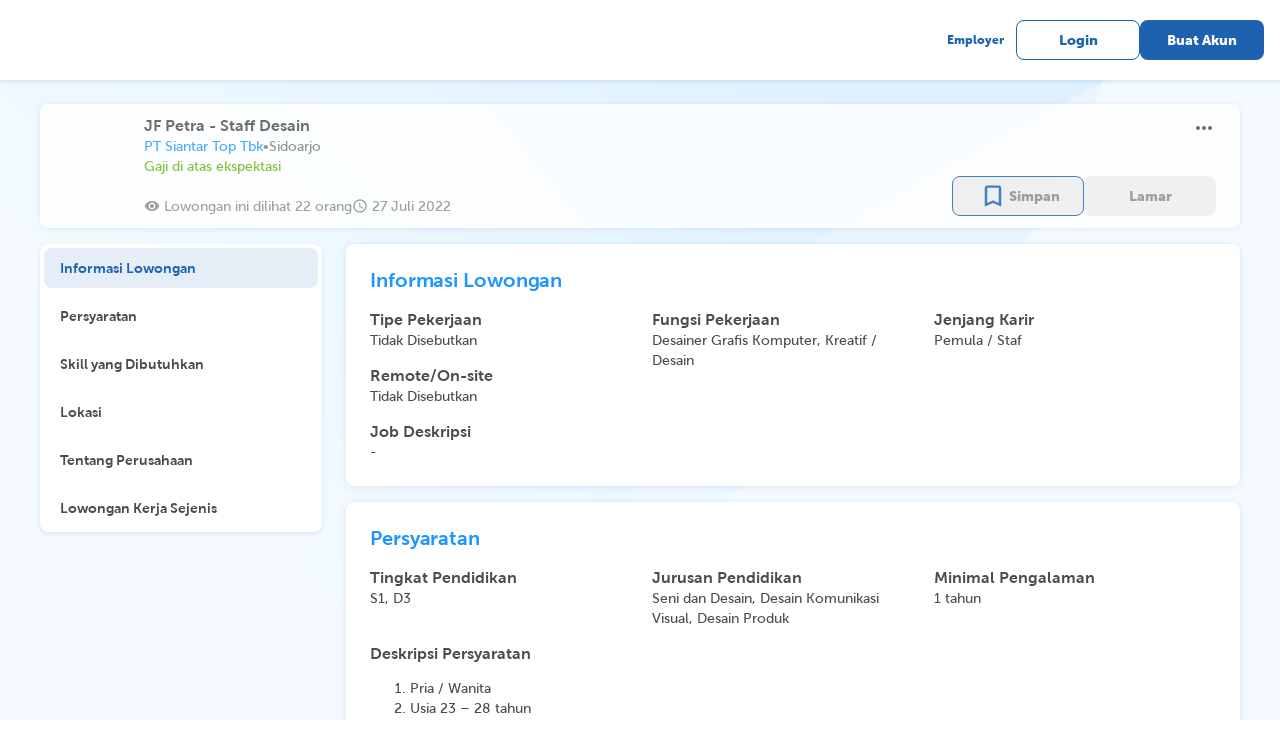

--- FILE ---
content_type: text/html; charset=utf-8
request_url: https://karir.com/opportunities/1347228
body_size: 10608
content:
<!DOCTYPE html><html><head><meta charSet="utf-8"/><title>Situs Lowongan Kerja Indonesia | Karir.com</title><meta name="viewport" content="width=device-width, initial-scale=1.0, maximum-scale=1.0, user-scalable=no, viewport-fit=cover"/><script type="application/ld+json">{"@context":"https://schema.org","@type":"Article","mainEntityOfPage":{"@type":"WebPage"},"data":{"id":"1347228","requirements":"&lt;p&gt;&lt;ol&gt;&lt;li&gt;Pria / Wanita&lt;/li&gt;&lt;li&gt;Usia 23 – 28 tahun&lt;/li&gt;&lt;li&gt;Pendidikan minimal D3 / S1 Desain Komunikasi Visual, Desain Produk, Desain Grafis&lt;/li&gt;&lt;li&gt;Memiliki pengalaman di bidang yang sama minimal 1 tahun (Berpengalaman membuat desain packaging / desain media sosial&lt;/li&gt;&lt;li&gt;Menguasai software Adobe Ilustrator, PSD, Corel Draw&lt;/li&gt;&lt;li&gt;Kreatif, disiplin dan proaktif&lt;/li&gt;&lt;li&gt;Penempatan Sidoarjo, Jawa Timur&lt;/li&gt;&lt;/ol&gt;&lt;/p&gt;&lt;br&gt;\r\n","responsibilities":"-","salary_info":"LABEL_COMPETITIVE_SALARY","salary_lower":"4368581","salary_upper":"4500000","job_position":"JF Petra - Staff Desain","location":"Sidoarjo","job_type":"Tidak Disebutkan","workplace":"Tidak Disebutkan","degrees":"S1,D3","majors":"Seni dan Desain,Desain Komunikasi Visual,Desain Produk","job_functions":"Desainer Grafis Komputer,Kreatif / Desain","job_function_ids":"96,6","job_levels":"Pemula / Staf","work_experience":"1","applied":"false","saved":"false","company_logo":"https://karir-production.nos.jkt-1.neo.id/logos/57/35757/stt6.png","company_name":"PT Siantar Top Tbk","confidential":"true","posted_at":"2022-07-27T01:35:36.268756Z","expires_at":"2022-08-06T00:00:00Z","updated_at":"2022-08-04T19:15:51.435293Z","is_updated":"true","is_expired":"true","match_percentage":"0","opportunities_link":"https://karir.com//opportunities/1347228","erika_id":"115158","has_quizzes":"false","address":"JL. TAMBAK SAWAH 21-23 WARU – SIDOARJO JAWA TIMUR","branchs":"","visited_count":"22"},"companyData":{"id":"394921","name":"PT Siantar Top Tbk","logo":"https://karir-production.nos.jkt-1.neo.id/logos/57/35757/stt6.png","industry_name":"Produk Konsumen","start_working_time":"0000-01-01T08:00:00Z","end_working_time":"0000-01-01T16:30:00Z","description":"Pada tahun 1972, Shindo Sumidomo memulai bisnis dengan mendirikan sebuah pabrik kerupuk berskala industri rumah tangga di Sidoarjo. Usaha tersebut merupakan cikal bakal dari berdirinya PT Siantar Top, Tbk, perusahaan industri makanan dan minuman berkualitas berskala nasional dengan pabrik pertama di Sidoarjo pada tahun 1987. Perusahaan semakin berkembang pesat dan pada tahun 1996 mencatatkan sahamnya di lantai Bursa Efek Jakarta (sekarang Bursa Efek Indonesia). Untuk memenuhi permintaan pasar dalam negeri yang terus tumbuh, PT Siantar Top, Tbk membuka pabrik baru di Medan pada tahun 1997 dan Bekasi pada tahun 2002. Selain mengembangkan pasar dalam negeri, perusahaan juga terus mengembangkan pasar ekspor ke berbagai negara di Asia, Timur Tengah, Eropa, dan Amerika. PT Siantar Top, Tbk mengembangkan produk-produk makanan dan minuman berkualitas dengan mengutamakan cita rasa terbaik (TASTE SPECIALIST)\r\n\r\nJam Kerja :\r\n\r\nSenin - Jum&apos;at : 08:00 -  16:30\r\nSabtu : 08:00 - 12:00\r\n\r\nPT Slantar Top Tbk tidak pernah memungut biaya apapun dalam proses rekrutmen.\r\nPT Siantar Top Tbk tidak pernah bekerja sama dengan travel agent / biro perjalanan tertentu dalam proses rekrutmen.\r\nApabila Anda diminta untuk membayar sejumlah uang dalam bentuk pembayaran tiket pesawat dan hotel atau akomodasi lainnya agar diabaikan.\r\nJangan memberikan data pribadi atau data keuangan Anda kepada siapapun.\r\nJika membutuhkan klarifÌkasi lebih lanjut dapat Iangsung menghubungi PT Siantar TopTbk","subscribers":"1329","benefits":""}}</script><meta name="next-head-count" content="4"/><link rel="preload" href="/_next/static/css/c034873215b9528b5856.css" as="style"/><link rel="stylesheet" href="/_next/static/css/c034873215b9528b5856.css" data-n-g=""/><noscript data-n-css=""></noscript><script defer="" nomodule="" src="/_next/static/chunks/polyfills-a40ef1678bae11e696dba45124eadd70.js"></script><script src="/_next/static/chunks/webpack-08fb72860c7b70f80bb4.js" defer=""></script><script src="/_next/static/chunks/framework-4e61e9627bbe77f78d75.js" defer=""></script><script src="/_next/static/chunks/main-e6cc170eb3206e037f22.js" defer=""></script><script src="/_next/static/chunks/pages/_app-3634898780b2d3406b68.js" defer=""></script><script src="/_next/static/chunks/75fc9c18-2e1fec015f3211e6fdf5.js" defer=""></script><script src="/_next/static/chunks/7125-444cbb7fa7456773085e.js" defer=""></script><script src="/_next/static/chunks/7670-a3e5eab59e5bcaaa11cf.js" defer=""></script><script src="/_next/static/chunks/8973-b6e87c048e8b741f82a2.js" defer=""></script><script src="/_next/static/chunks/539-f60a82ec5ce3db453761.js" defer=""></script><script src="/_next/static/chunks/2739-7d1632b623acf0849a08.js" defer=""></script><script src="/_next/static/chunks/5522-a8bf0c902b561f4e434e.js" defer=""></script><script src="/_next/static/chunks/4388-99a6dcb243cc7f10b7c2.js" defer=""></script><script src="/_next/static/chunks/8006-d2ecb50227454b7aac64.js" defer=""></script><script src="/_next/static/chunks/139-494fed5c77d25e50ad6f.js" defer=""></script><script src="/_next/static/chunks/8473-c04d23604e512304ee2d.js" defer=""></script><script src="/_next/static/chunks/3446-05fe48f0409797ed5f68.js" defer=""></script><script src="/_next/static/chunks/8361-804296b5ad464f998ef2.js" defer=""></script><script src="/_next/static/chunks/2553-2d89aaf52d2e47e7bcc3.js" defer=""></script><script src="/_next/static/chunks/9830-35d12bf551ee6cb93ab9.js" defer=""></script><script src="/_next/static/chunks/2872-c0e6eb408cc3d163ba0a.js" defer=""></script><script src="/_next/static/chunks/6388-9ee30dcb7c82e8bfbbbe.js" defer=""></script><script src="/_next/static/chunks/5518-22b00bba137d1752e53b.js" defer=""></script><script src="/_next/static/chunks/1123-e43f8cfc057789abc45d.js" defer=""></script><script src="/_next/static/chunks/2238-193fbc799cd344e3f5e3.js" defer=""></script><script src="/_next/static/chunks/7294-efdcae61786f05ce7d8a.js" defer=""></script><script src="/_next/static/chunks/5935-10b73e021e254bcfbd0f.js" defer=""></script><script src="/_next/static/chunks/7994-7d12c79fc348655c04d7.js" defer=""></script><script src="/_next/static/chunks/2986-35822638f6ebadf03620.js" defer=""></script><script src="/_next/static/chunks/7034-4f974f515a2f7e5835c9.js" defer=""></script><script src="/_next/static/chunks/8939-2d8cd93e89ee8020545c.js" defer=""></script><script src="/_next/static/chunks/8200-e1fef0beb26ae8481e6c.js" defer=""></script><script src="/_next/static/chunks/4723-37ad0c9342099e08bc4f.js" defer=""></script><script src="/_next/static/chunks/2012-b27a8bc6e80bea46d2fd.js" defer=""></script><script src="/_next/static/chunks/1267-b3bf27c8e7d0611189db.js" defer=""></script><script src="/_next/static/chunks/693-5b2e90150e3850c8b063.js" defer=""></script><script src="/_next/static/chunks/3651-a6a86c4ad4fcba8d50e8.js" defer=""></script><script src="/_next/static/chunks/5193-be56b0c8df5cf517a367.js" defer=""></script><script src="/_next/static/chunks/91-90362d335c95f55f834f.js" defer=""></script><script src="/_next/static/chunks/9476-e70eab601c9950102207.js" defer=""></script><script src="/_next/static/chunks/9692-d05fb959be7743c210a8.js" defer=""></script><script src="/_next/static/chunks/pages/opportunities/%5Bindex%5D-8891ae93cbb9bb0c3935.js" defer=""></script><script src="/_next/static/QhdbcIwu6QLy4dqu5uMsi/_buildManifest.js" defer=""></script><script src="/_next/static/QhdbcIwu6QLy4dqu5uMsi/_ssgManifest.js" defer=""></script><style id="__jsx-1626723751">.body.jsx-1626723751{background:url("/images/Principle/Background/Light Blue Desktop.png") no-repeat top;background-size:100%;}.similar-job-mobile.jsx-1626723751{max-width:100vw;gap:12px;overflow-x:auto;}.similar-job-mobile.jsx-1626723751::-webkit-scrollbar{display:none;}</style><style id="__jsx-3291307914">.label.jsx-3291307914{position:absolute;width:-webkit-fit-content;width:-moz-fit-content;width:fit-content;top:50%;left:50%;-webkit-transform:translate(-50%,-50%);-ms-transform:translate(-50%,-50%);transform:translate(-50%,-50%);background:white;z-index:2;}</style><style id="__jsx-2174592138">.radio.jsx-2174592138{padding-left:8px;display:-webkit-box;display:-webkit-flex;display:-ms-flexbox;display:flex;-webkit-box-pack:justify;-webkit-justify-content:space-between;-ms-flex-pack:justify;justify-content:space-between;-webkit-align-items:center;-webkit-box-align:center;-ms-flex-align:center;align-items:center;}</style><style id="__jsx-1948555238">input[type="file"].jsx-1948555238{visibility:hidden;width:0;height:0;}.container.jsx-1948555238{width:120px;height:120px;position:relative;}.placeholder.jsx-1948555238{object-fit:cover;width:120px;height:120px;position:absolute;top:0;bottom:0;cursor:pointer;border-radius:4px;}.empty.jsx-1948555238{cursor:pointer;border:1.05px dashed #D2D2D2;box-sizing:border-box;border-radius:4px;}.empty.jsx-1948555238 span.jsx-1948555238{font-size:24px;color:#D2D2D2;}.empty.jsx-1948555238:hover{border:1.05px dashed #1D62AE;}.empty.jsx-1948555238:hover span.jsx-1948555238{color:#1D62AE;}.empty.jsx-1948555238:focused{border:1.05px dashed #1D62AE;}.empty.jsx-1948555238:focused span.jsx-1948555238{color:#1D62AE;}.indicator.jsx-1948555238{display:-webkit-box;display:-webkit-flex;display:-ms-flexbox;display:flex;width:120px;height:120px;-webkit-box-pack:center;-webkit-justify-content:center;-ms-flex-pack:center;justify-content:center;-webkit-align-items:center;-webkit-box-align:center;-ms-flex-align:center;align-items:center;}.overlay.jsx-1948555238{width:120px;height:120px;position:absolute;top:0;bottom:0;cursor:pointer;border-radius:4px;opacity:0;}.overlay.jsx-1948555238:hover{display:-webkit-box;display:-webkit-flex;display:-ms-flexbox;display:flex;-webkit-box-pack:center;-webkit-justify-content:center;-ms-flex-pack:center;justify-content:center;-webkit-align-items:center;-webkit-box-align:center;-ms-flex-align:center;align-items:center;opacity:1;background:rgba(30,30,30,0.5);}</style></head><body><div id="__next"><div class="jsx-1626723751 body"><style data-emotion="css ge94et">.css-ge94et{visibility:hidden;opacity:0;}</style><div class="MuiBox-root css-ge94et"><div class="MuiBox-root css-0"><style data-emotion="css e4okt2">.css-e4okt2{z-index:999;position:fixed;right:0;bottom:0;top:0;left:0;background-color:rgba(0, 0, 0, 0.5);-webkit-tap-highlight-color:transparent;}</style><div class="css-e4okt2"></div></div><style data-emotion="css 1jgom21">.css-1jgom21{position:fixed;max-width:800px;height:-webkit-fit-content;height:-moz-fit-content;height:fit-content;max-height:calc(100vh - 100px);top:0;bottom:0;left:24px;right:24px;margin:auto;padding:24px;box-shadow:0px 0px 1px rgba(40, 41, 61, 0.08),0px 2px 4px rgba(29, 98, 174, 0.12);border-radius:8px;background:#fff;z-index:1000;}</style><div class="MuiBox-root css-1jgom21"><style data-emotion="css 1she9z9">.css-1she9z9{display:-webkit-box;display:-webkit-flex;display:-ms-flexbox;display:flex;width:100%;-webkit-align-items:center;-webkit-box-align:center;-ms-flex-align:center;align-items:center;-webkit-box-pack:justify;-webkit-justify-content:space-between;justify-content:space-between;position:relative;padding:0px;margin-bottom:24px;}</style><div class="MuiBox-root css-1she9z9"><style data-emotion="css anh0uw">.css-anh0uw{font-family:MuseoSans;font-weight:700;font-size:24px;letter-spacing:-0.2px;line-height:28px;}</style><style data-emotion="css gs4xr0">.css-gs4xr0{margin:0;font-family:MuseoSans;font-weight:400;font-size:1rem;line-height:1.5;font-family:MuseoSans;font-weight:700;font-size:24px;letter-spacing:-0.2px;line-height:28px;}</style><p class="MuiTypography-root MuiTypography-body1 css-gs4xr0">Lapor Lowongan</p><style data-emotion="css 1tevp2c">.css-1tevp2c{width:-webkit-fit-content!important;width:-moz-fit-content!important;width:fit-content!important;}</style><div class="d-flex pointer MuiBox-root css-1tevp2c"><style data-emotion="css vubbuv">.css-vubbuv{-webkit-user-select:none;-moz-user-select:none;-ms-user-select:none;user-select:none;width:1em;height:1em;display:inline-block;fill:currentColor;-webkit-flex-shrink:0;-ms-flex-negative:0;flex-shrink:0;-webkit-transition:fill 200ms cubic-bezier(0.4, 0, 0.2, 1) 0ms;transition:fill 200ms cubic-bezier(0.4, 0, 0.2, 1) 0ms;font-size:1.5rem;}</style><svg class="MuiSvgIcon-root MuiSvgIcon-fontSizeMedium css-vubbuv" focusable="false" aria-hidden="true" viewBox="0 0 24 24" data-testid="CloseIcon"><path d="M19 6.41 17.59 5 12 10.59 6.41 5 5 6.41 10.59 12 5 17.59 6.41 19 12 13.41 17.59 19 19 17.59 13.41 12z"></path></svg></div></div><div style="height:1px;min-height:1px;background:#D2D2D2;border:none;display:flex;align-items:center;text-align:center;position:relative;width:100%;margin:8px 0" class="jsx-3291307914"><div class="jsx-3291307914 label"><style data-emotion="css 6j5w3r">.css-6j5w3r{font-family:MuseoSans;font-weight:500;font-size:12px;letter-spacing:0;line-height:18px;}</style><style data-emotion="css 1up56e1">.css-1up56e1{margin:0;font-family:MuseoSans;font-weight:400;font-size:1rem;line-height:1.5;font-family:MuseoSans;font-weight:500;font-size:12px;letter-spacing:0;line-height:18px;}</style><p class="MuiTypography-root MuiTypography-body1 css-1up56e1"></p></div></div><style data-emotion="css 1c0uu6m">.css-1c0uu6m{max-height:calc(100vh - 308px);word-break:break-all;overflow-y:auto;}</style><div class="MuiBox-root css-1c0uu6m"><style data-emotion="css mvvmmf">.css-mvvmmf{min-height:358px;}</style><div class="MuiBox-root css-mvvmmf"><style data-emotion="css 81tk11">.css-81tk11{font-family:MuseoSans;font-weight:700;font-size:20px;letter-spacing:-0.1px;line-height:26px;}</style><style data-emotion="css 1coghsw">.css-1coghsw{margin:0;font-family:MuseoSans;font-weight:400;font-size:1rem;line-height:1.5;color:#4C4C4C;margin-bottom:16px;font-family:MuseoSans;font-weight:700;font-size:20px;letter-spacing:-0.1px;line-height:26px;}</style><p class="MuiTypography-root MuiTypography-body1 css-1coghsw">Laporan</p><style data-emotion="css 131wcsq">.css-131wcsq{padding-left:4px;}</style><div class="MuiBox-root css-131wcsq"><style data-emotion="css 13sljp9">.css-13sljp9{display:-webkit-inline-box;display:-webkit-inline-flex;display:-ms-inline-flexbox;display:inline-flex;-webkit-flex-direction:column;-ms-flex-direction:column;flex-direction:column;position:relative;min-width:0;padding:0;margin:0;border:0;vertical-align:top;}</style><div class="MuiFormControl-root css-13sljp9"><style data-emotion="css 1h7anqn">.css-1h7anqn{display:-webkit-box;display:-webkit-flex;display:-ms-flexbox;display:flex;-webkit-flex-direction:column;-ms-flex-direction:column;flex-direction:column;-webkit-box-flex-wrap:wrap;-webkit-flex-wrap:wrap;-ms-flex-wrap:wrap;flex-wrap:wrap;}</style><div class="MuiFormGroup-root css-1h7anqn" role="radiogroup" style="gap:8px"><div class="jsx-2174592138 radio"><style data-emotion="css 1jaw3da">.css-1jaw3da{display:-webkit-inline-box;display:-webkit-inline-flex;display:-ms-inline-flexbox;display:inline-flex;-webkit-align-items:center;-webkit-box-align:center;-ms-flex-align:center;align-items:center;cursor:pointer;vertical-align:middle;-webkit-tap-highlight-color:transparent;margin-left:-11px;margin-right:16px;}.css-1jaw3da.Mui-disabled{cursor:default;}.css-1jaw3da .MuiFormControlLabel-label.Mui-disabled{color:rgba(0, 0, 0, 0.38);}</style><label class="MuiFormControlLabel-root MuiFormControlLabel-labelPlacementEnd css-1jaw3da"><style data-emotion="css 1j28yt5">.css-1j28yt5{color:rgba(0, 0, 0, 0.6);}.css-1j28yt5:hover{background-color:rgba(25, 118, 210, 0.04);}@media (hover: none){.css-1j28yt5:hover{background-color:transparent;}}.css-1j28yt5.Mui-checked{color:#1976d2;}.css-1j28yt5.Mui-disabled{color:rgba(0, 0, 0, 0.26);}</style><style data-emotion="css 1nqwcvv">.css-1nqwcvv{padding:9px;border-radius:50%;color:rgba(0, 0, 0, 0.6);}.css-1nqwcvv:hover{background-color:rgba(25, 118, 210, 0.04);}@media (hover: none){.css-1nqwcvv:hover{background-color:transparent;}}.css-1nqwcvv.Mui-checked{color:#1976d2;}.css-1nqwcvv.Mui-disabled{color:rgba(0, 0, 0, 0.26);}</style><style data-emotion="css 1a5icme">.css-1a5icme{display:-webkit-inline-box;display:-webkit-inline-flex;display:-ms-inline-flexbox;display:inline-flex;-webkit-align-items:center;-webkit-box-align:center;-ms-flex-align:center;align-items:center;-webkit-box-pack:center;-ms-flex-pack:center;-webkit-justify-content:center;justify-content:center;position:relative;box-sizing:border-box;-webkit-tap-highlight-color:transparent;background-color:transparent;outline:0;border:0;margin:0;border-radius:0;padding:0;cursor:pointer;-webkit-user-select:none;-moz-user-select:none;-ms-user-select:none;user-select:none;vertical-align:middle;-moz-appearance:none;-webkit-appearance:none;-webkit-text-decoration:none;text-decoration:none;color:inherit;padding:9px;border-radius:50%;color:rgba(0, 0, 0, 0.6);}.css-1a5icme::-moz-focus-inner{border-style:none;}.css-1a5icme.Mui-disabled{pointer-events:none;cursor:default;}@media print{.css-1a5icme{-webkit-print-color-adjust:exact;color-adjust:exact;}}.css-1a5icme:hover{background-color:rgba(25, 118, 210, 0.04);}@media (hover: none){.css-1a5icme:hover{background-color:transparent;}}.css-1a5icme.Mui-checked{color:#1976d2;}.css-1a5icme.Mui-disabled{color:rgba(0, 0, 0, 0.26);}</style><span class="MuiButtonBase-root MuiRadio-root MuiRadio-colorPrimary PrivateSwitchBase-root MuiRadio-root MuiRadio-colorPrimary MuiRadio-root MuiRadio-colorPrimary css-1a5icme" style="color:#888888;padding:4px;width:24px;height:24px;margin-right:4px"><style data-emotion="css 1m9pwf3">.css-1m9pwf3{cursor:inherit;position:absolute;opacity:0;width:100%;height:100%;top:0;left:0;margin:0;padding:0;z-index:1;}</style><input type="radio" class="PrivateSwitchBase-input css-1m9pwf3" value="1"/><style data-emotion="css hyxlzm">.css-hyxlzm{position:relative;display:-webkit-box;display:-webkit-flex;display:-ms-flexbox;display:flex;}</style><span class="css-hyxlzm"><style data-emotion="css 41q668">.css-41q668{-webkit-transform:scale(1);-moz-transform:scale(1);-ms-transform:scale(1);transform:scale(1);}</style><style data-emotion="css q8lw68">.css-q8lw68{-webkit-user-select:none;-moz-user-select:none;-ms-user-select:none;user-select:none;width:1em;height:1em;display:inline-block;fill:currentColor;-webkit-flex-shrink:0;-ms-flex-negative:0;flex-shrink:0;-webkit-transition:fill 200ms cubic-bezier(0.4, 0, 0.2, 1) 0ms;transition:fill 200ms cubic-bezier(0.4, 0, 0.2, 1) 0ms;font-size:1.5rem;-webkit-transform:scale(1);-moz-transform:scale(1);-ms-transform:scale(1);transform:scale(1);}</style><svg class="MuiSvgIcon-root MuiSvgIcon-fontSizeMedium css-q8lw68" focusable="false" aria-hidden="true" viewBox="0 0 24 24" data-testid="RadioButtonUncheckedIcon"><path d="M12 2C6.48 2 2 6.48 2 12s4.48 10 10 10 10-4.48 10-10S17.52 2 12 2zm0 18c-4.42 0-8-3.58-8-8s3.58-8 8-8 8 3.58 8 8-3.58 8-8 8z"></path></svg><style data-emotion="css uxultc">.css-uxultc{left:0;position:absolute;-webkit-transform:scale(0);-moz-transform:scale(0);-ms-transform:scale(0);transform:scale(0);-webkit-transition:-webkit-transform 150ms cubic-bezier(0.4, 0, 1, 1) 0ms;transition:transform 150ms cubic-bezier(0.4, 0, 1, 1) 0ms;}</style><style data-emotion="css 1c4tzn">.css-1c4tzn{-webkit-user-select:none;-moz-user-select:none;-ms-user-select:none;user-select:none;width:1em;height:1em;display:inline-block;fill:currentColor;-webkit-flex-shrink:0;-ms-flex-negative:0;flex-shrink:0;-webkit-transition:fill 200ms cubic-bezier(0.4, 0, 0.2, 1) 0ms;transition:fill 200ms cubic-bezier(0.4, 0, 0.2, 1) 0ms;font-size:1.5rem;left:0;position:absolute;-webkit-transform:scale(0);-moz-transform:scale(0);-ms-transform:scale(0);transform:scale(0);-webkit-transition:-webkit-transform 150ms cubic-bezier(0.4, 0, 1, 1) 0ms;transition:transform 150ms cubic-bezier(0.4, 0, 1, 1) 0ms;}</style><svg class="MuiSvgIcon-root MuiSvgIcon-fontSizeMedium css-1c4tzn" focusable="false" aria-hidden="true" viewBox="0 0 24 24" data-testid="RadioButtonCheckedIcon"><path d="M8.465 8.465C9.37 7.56 10.62 7 12 7C14.76 7 17 9.24 17 12C17 13.38 16.44 14.63 15.535 15.535C14.63 16.44 13.38 17 12 17C9.24 17 7 14.76 7 12C7 10.62 7.56 9.37 8.465 8.465Z"></path></svg></span></span><style data-emotion="css 1xdm912">.css-1xdm912{margin:0;font-family:MuseoSans;font-weight:400;font-size:1rem;line-height:1.5;}</style><span class="MuiTypography-root MuiTypography-body1 MuiFormControlLabel-label css-1xdm912"><div class="jsx-2174592138 "><style data-emotion="css 1o47lat">.css-1o47lat{font-family:MuseoSans;font-weight:500;font-size:16px;letter-spacing:0;line-height:22px;}</style><style data-emotion="css z20w52">.css-z20w52{margin:0;font-family:MuseoSans;font-weight:400;font-size:1rem;line-height:1.5;font-family:MuseoSans;font-weight:500;font-size:16px;letter-spacing:0;line-height:22px;}</style><p class="MuiTypography-root MuiTypography-body1 css-z20w52" style="color:#797979;min-width:45px;max-width:100%">Informasi Tidak Lengkap</p></div></span></label><div class="jsx-2174592138"></div></div><div class="jsx-2174592138 radio"><label class="MuiFormControlLabel-root MuiFormControlLabel-labelPlacementEnd css-1jaw3da"><span class="MuiButtonBase-root MuiRadio-root MuiRadio-colorPrimary PrivateSwitchBase-root MuiRadio-root MuiRadio-colorPrimary MuiRadio-root MuiRadio-colorPrimary css-1a5icme" style="color:#888888;padding:4px;width:24px;height:24px;margin-right:4px"><input type="radio" class="PrivateSwitchBase-input css-1m9pwf3" value="0"/><span class="css-hyxlzm"><svg class="MuiSvgIcon-root MuiSvgIcon-fontSizeMedium css-q8lw68" focusable="false" aria-hidden="true" viewBox="0 0 24 24" data-testid="RadioButtonUncheckedIcon"><path d="M12 2C6.48 2 2 6.48 2 12s4.48 10 10 10 10-4.48 10-10S17.52 2 12 2zm0 18c-4.42 0-8-3.58-8-8s3.58-8 8-8 8 3.58 8 8-3.58 8-8 8z"></path></svg><svg class="MuiSvgIcon-root MuiSvgIcon-fontSizeMedium css-1c4tzn" focusable="false" aria-hidden="true" viewBox="0 0 24 24" data-testid="RadioButtonCheckedIcon"><path d="M8.465 8.465C9.37 7.56 10.62 7 12 7C14.76 7 17 9.24 17 12C17 13.38 16.44 14.63 15.535 15.535C14.63 16.44 13.38 17 12 17C9.24 17 7 14.76 7 12C7 10.62 7.56 9.37 8.465 8.465Z"></path></svg></span></span><span class="MuiTypography-root MuiTypography-body1 MuiFormControlLabel-label css-1xdm912"><div class="jsx-2174592138 "><p class="MuiTypography-root MuiTypography-body1 css-z20w52" style="color:#797979;min-width:45px;max-width:100%">Lowongan Penipuan (Meminta bayaran/ Lowongan Mencurigakan)</p></div></span></label><div class="jsx-2174592138"></div></div><div class="jsx-2174592138 radio"><label class="MuiFormControlLabel-root MuiFormControlLabel-labelPlacementEnd css-1jaw3da"><span class="MuiButtonBase-root MuiRadio-root MuiRadio-colorPrimary PrivateSwitchBase-root MuiRadio-root MuiRadio-colorPrimary MuiRadio-root MuiRadio-colorPrimary css-1a5icme" style="color:#888888;padding:4px;width:24px;height:24px;margin-right:4px"><input type="radio" class="PrivateSwitchBase-input css-1m9pwf3" value="2"/><span class="css-hyxlzm"><svg class="MuiSvgIcon-root MuiSvgIcon-fontSizeMedium css-q8lw68" focusable="false" aria-hidden="true" viewBox="0 0 24 24" data-testid="RadioButtonUncheckedIcon"><path d="M12 2C6.48 2 2 6.48 2 12s4.48 10 10 10 10-4.48 10-10S17.52 2 12 2zm0 18c-4.42 0-8-3.58-8-8s3.58-8 8-8 8 3.58 8 8-3.58 8-8 8z"></path></svg><svg class="MuiSvgIcon-root MuiSvgIcon-fontSizeMedium css-1c4tzn" focusable="false" aria-hidden="true" viewBox="0 0 24 24" data-testid="RadioButtonCheckedIcon"><path d="M8.465 8.465C9.37 7.56 10.62 7 12 7C14.76 7 17 9.24 17 12C17 13.38 16.44 14.63 15.535 15.535C14.63 16.44 13.38 17 12 17C9.24 17 7 14.76 7 12C7 10.62 7.56 9.37 8.465 8.465Z"></path></svg></span></span><span class="MuiTypography-root MuiTypography-body1 MuiFormControlLabel-label css-1xdm912"><div class="jsx-2174592138 "><p class="MuiTypography-root MuiTypography-body1 css-z20w52" style="color:#797979;min-width:45px;max-width:100%">Konten mengandung diskriminatif,dan sara</p></div></span></label><div class="jsx-2174592138"></div></div><div class="jsx-2174592138 radio"><label class="MuiFormControlLabel-root MuiFormControlLabel-labelPlacementEnd css-1jaw3da"><span class="MuiButtonBase-root MuiRadio-root MuiRadio-colorPrimary PrivateSwitchBase-root MuiRadio-root MuiRadio-colorPrimary MuiRadio-root MuiRadio-colorPrimary css-1a5icme" style="color:#888888;padding:4px;width:24px;height:24px;margin-right:4px"><input type="radio" class="PrivateSwitchBase-input css-1m9pwf3" value="3"/><span class="css-hyxlzm"><svg class="MuiSvgIcon-root MuiSvgIcon-fontSizeMedium css-q8lw68" focusable="false" aria-hidden="true" viewBox="0 0 24 24" data-testid="RadioButtonUncheckedIcon"><path d="M12 2C6.48 2 2 6.48 2 12s4.48 10 10 10 10-4.48 10-10S17.52 2 12 2zm0 18c-4.42 0-8-3.58-8-8s3.58-8 8-8 8 3.58 8 8-3.58 8-8 8z"></path></svg><svg class="MuiSvgIcon-root MuiSvgIcon-fontSizeMedium css-1c4tzn" focusable="false" aria-hidden="true" viewBox="0 0 24 24" data-testid="RadioButtonCheckedIcon"><path d="M8.465 8.465C9.37 7.56 10.62 7 12 7C14.76 7 17 9.24 17 12C17 13.38 16.44 14.63 15.535 15.535C14.63 16.44 13.38 17 12 17C9.24 17 7 14.76 7 12C7 10.62 7.56 9.37 8.465 8.465Z"></path></svg></span></span><span class="MuiTypography-root MuiTypography-body1 MuiFormControlLabel-label css-1xdm912"><div class="jsx-2174592138 "><p class="MuiTypography-root MuiTypography-body1 css-z20w52" style="color:#797979;min-width:45px;max-width:100%">Perusahaan tidak sesuai ( contoh: Alamat, Deskripsi)</p></div></span></label><div class="jsx-2174592138"></div></div><div class="jsx-2174592138 radio"><label class="MuiFormControlLabel-root MuiFormControlLabel-labelPlacementEnd css-1jaw3da"><span class="MuiButtonBase-root MuiRadio-root MuiRadio-colorPrimary PrivateSwitchBase-root MuiRadio-root MuiRadio-colorPrimary MuiRadio-root MuiRadio-colorPrimary css-1a5icme" style="color:#888888;padding:4px;width:24px;height:24px;margin-right:4px"><input type="radio" class="PrivateSwitchBase-input css-1m9pwf3" value="4"/><span class="css-hyxlzm"><svg class="MuiSvgIcon-root MuiSvgIcon-fontSizeMedium css-q8lw68" focusable="false" aria-hidden="true" viewBox="0 0 24 24" data-testid="RadioButtonUncheckedIcon"><path d="M12 2C6.48 2 2 6.48 2 12s4.48 10 10 10 10-4.48 10-10S17.52 2 12 2zm0 18c-4.42 0-8-3.58-8-8s3.58-8 8-8 8 3.58 8 8-3.58 8-8 8z"></path></svg><svg class="MuiSvgIcon-root MuiSvgIcon-fontSizeMedium css-1c4tzn" focusable="false" aria-hidden="true" viewBox="0 0 24 24" data-testid="RadioButtonCheckedIcon"><path d="M8.465 8.465C9.37 7.56 10.62 7 12 7C14.76 7 17 9.24 17 12C17 13.38 16.44 14.63 15.535 15.535C14.63 16.44 13.38 17 12 17C9.24 17 7 14.76 7 12C7 10.62 7.56 9.37 8.465 8.465Z"></path></svg></span></span><span class="MuiTypography-root MuiTypography-body1 MuiFormControlLabel-label css-1xdm912"><div class="jsx-2174592138 "><p class="MuiTypography-root MuiTypography-body1 css-z20w52" style="color:#797979;min-width:45px;max-width:100%">Lainnya</p></div></span></label><div class="jsx-2174592138"></div></div></div></div></div><style data-emotion="css 19xd7ad">.css-19xd7ad{margin:0;font-family:MuseoSans;font-weight:400;font-size:1rem;line-height:1.5;color:#4C4C4C;margin-top:24px;margin-bottom:16px;font-family:MuseoSans;font-weight:700;font-size:20px;letter-spacing:-0.1px;line-height:26px;}</style><p class="MuiTypography-root MuiTypography-body1 css-19xd7ad">Kronologi</p><style data-emotion="css 1uu6t27">.css-1uu6t27 label.Mui-focused{color:#1D62AE;white-space:nowrap;}.css-1uu6t27 label{background-color:white;font-weight:500;font-size:14px;letter-spacing:0;}.css-1uu6t27 .MuiFormLabel-root{white-space:normal;}.css-1uu6t27 .MuiOutlinedInput-root{font-weight:500;font-size:16px;letter-spacing:0;max-width:100%;min-height:140px;color:#4C4C4C;}.css-1uu6t27 .MuiOutlinedInput-root textarea{height:117px!important;}.css-1uu6t27 .MuiOutlinedInput-root fieldset{border-color:#888888;}.css-1uu6t27 .MuiOutlinedInput-root:hover fieldset{border-color:#888888;}.css-1uu6t27 .MuiOutlinedInput-root.Mui-focused fieldset{border-color:#1D62AE;}.css-1uu6t27 .Mui-error{color:#CB0000;}.css-1uu6t27 .Mui-error svg{color:#CB0000;}.css-1uu6t27 .MuiFormHelperText-root{margin:0;margin-top:4px;max-width:100%;}</style><style data-emotion="css iw4rv">.css-iw4rv label.Mui-focused{color:#1D62AE;white-space:nowrap;}.css-iw4rv label{background-color:white;font-weight:500;font-size:14px;letter-spacing:0;}.css-iw4rv .MuiFormLabel-root{white-space:normal;}.css-iw4rv .MuiOutlinedInput-root{font-weight:500;font-size:16px;letter-spacing:0;max-width:100%;min-height:140px;color:#4C4C4C;}.css-iw4rv .MuiOutlinedInput-root textarea{height:117px!important;}.css-iw4rv .MuiOutlinedInput-root fieldset{border-color:#888888;}.css-iw4rv .MuiOutlinedInput-root:hover fieldset{border-color:#888888;}.css-iw4rv .MuiOutlinedInput-root.Mui-focused fieldset{border-color:#1D62AE;}.css-iw4rv .Mui-error{color:#CB0000;}.css-iw4rv .Mui-error svg{color:#CB0000;}.css-iw4rv .MuiFormHelperText-root{margin:0;margin-top:4px;max-width:100%;}</style><style data-emotion="css 1ugws57">.css-1ugws57{display:-webkit-inline-box;display:-webkit-inline-flex;display:-ms-inline-flexbox;display:inline-flex;-webkit-flex-direction:column;-ms-flex-direction:column;flex-direction:column;position:relative;min-width:0;padding:0;margin:0;border:0;vertical-align:top;width:100%;}.css-1ugws57 label.Mui-focused{color:#1D62AE;white-space:nowrap;}.css-1ugws57 label{background-color:white;font-weight:500;font-size:14px;letter-spacing:0;}.css-1ugws57 .MuiFormLabel-root{white-space:normal;}.css-1ugws57 .MuiOutlinedInput-root{font-weight:500;font-size:16px;letter-spacing:0;max-width:100%;min-height:140px;color:#4C4C4C;}.css-1ugws57 .MuiOutlinedInput-root textarea{height:117px!important;}.css-1ugws57 .MuiOutlinedInput-root fieldset{border-color:#888888;}.css-1ugws57 .MuiOutlinedInput-root:hover fieldset{border-color:#888888;}.css-1ugws57 .MuiOutlinedInput-root.Mui-focused fieldset{border-color:#1D62AE;}.css-1ugws57 .Mui-error{color:#CB0000;}.css-1ugws57 .Mui-error svg{color:#CB0000;}.css-1ugws57 .MuiFormHelperText-root{margin:0;margin-top:4px;max-width:100%;}</style><div class="MuiFormControl-root MuiFormControl-fullWidth MuiTextField-root css-1ugws57"><style data-emotion="css 1jeas20">.css-1jeas20{display:block;transform-origin:top left;white-space:nowrap;overflow:hidden;text-overflow:ellipsis;max-width:calc(133% - 32px);position:absolute;left:0;top:0;-webkit-transform:translate(14px, -9px) scale(0.75);-moz-transform:translate(14px, -9px) scale(0.75);-ms-transform:translate(14px, -9px) scale(0.75);transform:translate(14px, -9px) scale(0.75);-webkit-transition:color 200ms cubic-bezier(0.0, 0, 0.2, 1) 0ms,-webkit-transform 200ms cubic-bezier(0.0, 0, 0.2, 1) 0ms,max-width 200ms cubic-bezier(0.0, 0, 0.2, 1) 0ms;transition:color 200ms cubic-bezier(0.0, 0, 0.2, 1) 0ms,transform 200ms cubic-bezier(0.0, 0, 0.2, 1) 0ms,max-width 200ms cubic-bezier(0.0, 0, 0.2, 1) 0ms;z-index:1;pointer-events:auto;-webkit-user-select:none;-moz-user-select:none;-ms-user-select:none;user-select:none;}</style><style data-emotion="css 2od0wv">.css-2od0wv{color:rgba(0, 0, 0, 0.6);font-family:MuseoSans;font-weight:400;font-size:1rem;line-height:1.4375em;padding:0;position:relative;display:block;transform-origin:top left;white-space:nowrap;overflow:hidden;text-overflow:ellipsis;max-width:calc(133% - 32px);position:absolute;left:0;top:0;-webkit-transform:translate(14px, -9px) scale(0.75);-moz-transform:translate(14px, -9px) scale(0.75);-ms-transform:translate(14px, -9px) scale(0.75);transform:translate(14px, -9px) scale(0.75);-webkit-transition:color 200ms cubic-bezier(0.0, 0, 0.2, 1) 0ms,-webkit-transform 200ms cubic-bezier(0.0, 0, 0.2, 1) 0ms,max-width 200ms cubic-bezier(0.0, 0, 0.2, 1) 0ms;transition:color 200ms cubic-bezier(0.0, 0, 0.2, 1) 0ms,transform 200ms cubic-bezier(0.0, 0, 0.2, 1) 0ms,max-width 200ms cubic-bezier(0.0, 0, 0.2, 1) 0ms;z-index:1;pointer-events:auto;-webkit-user-select:none;-moz-user-select:none;-ms-user-select:none;user-select:none;}.css-2od0wv.Mui-focused{color:#1976d2;}.css-2od0wv.Mui-disabled{color:rgba(0, 0, 0, 0.38);}.css-2od0wv.Mui-error{color:#d32f2f;}</style><label class="MuiFormLabel-root MuiInputLabel-root MuiInputLabel-formControl MuiInputLabel-animated MuiInputLabel-shrink MuiInputLabel-sizeSmall MuiInputLabel-outlined MuiFormLabel-colorPrimary MuiInputLabel-root MuiInputLabel-formControl MuiInputLabel-animated MuiInputLabel-shrink MuiInputLabel-sizeSmall MuiInputLabel-outlined css-2od0wv" data-shrink="true">Tuliskan kronologi penipuan, jika terdapat bukti video harap diunggah melalui youtube dan dapat menyertakan link disini*</label><style data-emotion="css-global 1prfaxn">@-webkit-keyframes mui-auto-fill{from{display:block;}}@keyframes mui-auto-fill{from{display:block;}}@-webkit-keyframes mui-auto-fill-cancel{from{display:block;}}@keyframes mui-auto-fill-cancel{from{display:block;}}</style><style data-emotion="css mpwjxn">.css-mpwjxn{font-family:MuseoSans;font-weight:400;font-size:1rem;line-height:1.4375em;color:rgba(0, 0, 0, 0.87);box-sizing:border-box;position:relative;cursor:text;display:-webkit-inline-box;display:-webkit-inline-flex;display:-ms-inline-flexbox;display:inline-flex;-webkit-align-items:center;-webkit-box-align:center;-ms-flex-align:center;align-items:center;padding:4px 0 5px;padding-top:1px;width:100%;position:relative;border-radius:4px;padding:8.5px 14px;}.css-mpwjxn.Mui-disabled{color:rgba(0, 0, 0, 0.38);cursor:default;}.css-mpwjxn:hover .MuiOutlinedInput-notchedOutline{border-color:rgba(0, 0, 0, 0.87);}@media (hover: none){.css-mpwjxn:hover .MuiOutlinedInput-notchedOutline{border-color:rgba(0, 0, 0, 0.23);}}.css-mpwjxn.Mui-focused .MuiOutlinedInput-notchedOutline{border-color:#1976d2;border-width:2px;}.css-mpwjxn.Mui-error .MuiOutlinedInput-notchedOutline{border-color:#d32f2f;}.css-mpwjxn.Mui-disabled .MuiOutlinedInput-notchedOutline{border-color:rgba(0, 0, 0, 0.26);}</style><div class="MuiInputBase-root MuiOutlinedInput-root MuiInputBase-colorPrimary MuiInputBase-fullWidth MuiInputBase-formControl MuiInputBase-sizeSmall MuiInputBase-multiline css-mpwjxn"><style data-emotion="css x7mp9n">.css-x7mp9n{font:inherit;letter-spacing:inherit;color:currentColor;padding:0;border:0;box-sizing:content-box;background:none;height:auto;margin:0;-webkit-tap-highlight-color:transparent;display:block;min-width:0;width:100%;-webkit-animation-name:mui-auto-fill-cancel;animation-name:mui-auto-fill-cancel;-webkit-animation-duration:10ms;animation-duration:10ms;padding-top:0;resize:none;padding:0;}.css-x7mp9n::-webkit-input-placeholder{color:currentColor;opacity:0.42;-webkit-transition:opacity 200ms cubic-bezier(0.4, 0, 0.2, 1) 0ms;transition:opacity 200ms cubic-bezier(0.4, 0, 0.2, 1) 0ms;}.css-x7mp9n::-moz-placeholder{color:currentColor;opacity:0.42;-webkit-transition:opacity 200ms cubic-bezier(0.4, 0, 0.2, 1) 0ms;transition:opacity 200ms cubic-bezier(0.4, 0, 0.2, 1) 0ms;}.css-x7mp9n:-ms-input-placeholder{color:currentColor;opacity:0.42;-webkit-transition:opacity 200ms cubic-bezier(0.4, 0, 0.2, 1) 0ms;transition:opacity 200ms cubic-bezier(0.4, 0, 0.2, 1) 0ms;}.css-x7mp9n::-ms-input-placeholder{color:currentColor;opacity:0.42;-webkit-transition:opacity 200ms cubic-bezier(0.4, 0, 0.2, 1) 0ms;transition:opacity 200ms cubic-bezier(0.4, 0, 0.2, 1) 0ms;}.css-x7mp9n:focus{outline:0;}.css-x7mp9n:invalid{box-shadow:none;}.css-x7mp9n::-webkit-search-decoration{-webkit-appearance:none;}label[data-shrink=false]+.MuiInputBase-formControl .css-x7mp9n::-webkit-input-placeholder{opacity:0!important;}label[data-shrink=false]+.MuiInputBase-formControl .css-x7mp9n::-moz-placeholder{opacity:0!important;}label[data-shrink=false]+.MuiInputBase-formControl .css-x7mp9n:-ms-input-placeholder{opacity:0!important;}label[data-shrink=false]+.MuiInputBase-formControl .css-x7mp9n::-ms-input-placeholder{opacity:0!important;}label[data-shrink=false]+.MuiInputBase-formControl .css-x7mp9n:focus::-webkit-input-placeholder{opacity:0.42;}label[data-shrink=false]+.MuiInputBase-formControl .css-x7mp9n:focus::-moz-placeholder{opacity:0.42;}label[data-shrink=false]+.MuiInputBase-formControl .css-x7mp9n:focus:-ms-input-placeholder{opacity:0.42;}label[data-shrink=false]+.MuiInputBase-formControl .css-x7mp9n:focus::-ms-input-placeholder{opacity:0.42;}.css-x7mp9n.Mui-disabled{opacity:1;-webkit-text-fill-color:rgba(0, 0, 0, 0.38);}.css-x7mp9n:-webkit-autofill{-webkit-animation-duration:5000s;animation-duration:5000s;-webkit-animation-name:mui-auto-fill;animation-name:mui-auto-fill;}.css-x7mp9n:-webkit-autofill{border-radius:inherit;}</style><textarea rows="4" style="height:0" aria-invalid="false" class="MuiInputBase-input MuiOutlinedInput-input MuiInputBase-inputMultiline MuiInputBase-inputSizeSmall css-x7mp9n"></textarea><textarea aria-hidden="true" class="MuiInputBase-input MuiOutlinedInput-input MuiInputBase-inputMultiline MuiInputBase-inputSizeSmall css-x7mp9n" readonly="" tabindex="-1" style="visibility:hidden;position:absolute;overflow:hidden;height:0;top:0;left:0;transform:translateZ(0);padding-top:0;padding-bottom:0"></textarea><style data-emotion="css 19w1uun">.css-19w1uun{border-color:rgba(0, 0, 0, 0.23);}</style><style data-emotion="css igs3ac">.css-igs3ac{text-align:left;position:absolute;bottom:0;right:0;top:-5px;left:0;margin:0;padding:0 8px;pointer-events:none;border-radius:inherit;border-style:solid;border-width:1px;overflow:hidden;min-width:0%;border-color:rgba(0, 0, 0, 0.23);}</style><fieldset aria-hidden="true" class="MuiOutlinedInput-notchedOutline css-igs3ac"><style data-emotion="css 14lo706">.css-14lo706{float:unset;width:auto;overflow:hidden;display:block;padding:0;height:11px;font-size:0.75em;visibility:hidden;max-width:100%;-webkit-transition:max-width 100ms cubic-bezier(0.0, 0, 0.2, 1) 50ms;transition:max-width 100ms cubic-bezier(0.0, 0, 0.2, 1) 50ms;white-space:nowrap;}.css-14lo706>span{padding-left:5px;padding-right:5px;display:inline-block;opacity:0;visibility:visible;}</style><legend class="css-14lo706"><span>Tuliskan kronologi penipuan, jika terdapat bukti video harap diunggah melalui youtube dan dapat menyertakan link disini*</span></legend></fieldset></div><style data-emotion="css 11lqbk3">.css-11lqbk3{color:rgba(0, 0, 0, 0.6);font-family:MuseoSans;font-weight:400;font-size:0.75rem;line-height:1.66;text-align:left;margin-top:4px;margin-right:14px;margin-bottom:0;margin-left:14px;}.css-11lqbk3.Mui-disabled{color:rgba(0, 0, 0, 0.38);}.css-11lqbk3.Mui-error{color:#d32f2f;}</style><p class="MuiFormHelperText-root MuiFormHelperText-sizeSmall MuiFormHelperText-contained css-11lqbk3"><div class="d-flex-fullwidth" style="gap:24px"><div class="d-flex">Minimal 20 Karakter</div><span style="min-width:70px;text-align:right;float:right">0<!-- -->/<!-- -->2000</span></div></p></div><p class="MuiTypography-root MuiTypography-body1 css-19xd7ad">Unggah Bukti</p><style data-emotion="css 1dqpc7h">.css-1dqpc7h{display:-webkit-box;display:-webkit-flex;display:-ms-flexbox;display:flex;-webkit-box-flex-wrap:wrap;-webkit-flex-wrap:wrap;-ms-flex-wrap:wrap;flex-wrap:wrap;gap:16px;}</style><div class="MuiBox-root css-1dqpc7h"><div class="jsx-1948555238"> <div class="jsx-1948555238 container"><label class="jsx-1948555238"><div class="jsx-1948555238 empty"><div class="jsx-1948555238 indicator"><span class="jsx-1948555238">+</span></div></div><input type="file" accept="image/png, image/jpeg, application/pdf" class="jsx-1948555238"/></label></div><style data-emotion="css o9879i">.css-o9879i{margin:0;font-family:MuseoSans;font-weight:400;font-size:1rem;line-height:1.5;color:#797979;font-family:MuseoSans;font-weight:500;font-size:12px;letter-spacing:0;line-height:18px;}</style><p class="MuiTypography-root MuiTypography-body1 css-o9879i">png, jpeg, pdf maks 5mb</p></div></div></div></div><div style="height:1px;min-height:1px;background:#D2D2D2;border:none;display:flex;align-items:center;text-align:center;position:relative;width:100%;margin:8px 0" class="jsx-3291307914"><div class="jsx-3291307914 label"><p class="MuiTypography-root MuiTypography-body1 css-1up56e1"></p></div></div><style data-emotion="css zw10ci">.css-zw10ci{width:100%;display:-webkit-box;display:-webkit-flex;display:-ms-flexbox;display:flex;-webkit-box-pack:end;-ms-flex-pack:end;-webkit-justify-content:flex-end;justify-content:flex-end;max-height:-webkit-fit-content;max-height:-moz-fit-content;max-height:fit-content;margin-top:24px;padding-top:0px;padding-bottom:0px;padding-left:0px;padding-right:0px;}.css-zw10ci Button{margin:0px;width:240px;}</style><div class="MuiBox-root css-zw10ci"><style data-emotion="css be4nwy">.css-be4nwy{margin:0;width:240px;padding:8px;border-radius:8px;text-transform:none;background-color:#1D62AE;color:white;height:48px;}.css-be4nwy:active{background-color:#1F96FF;}.css-be4nwy:hover{background-color:#0F4A89;}.css-be4nwy:disabled{background-color:#EEEEEE!important;color:#888888!important;}.css-be4nwy svg{color:white;padding:8px;margin:0;height:40px;width:40px;}.css-be4nwy .MuiButton-startIcon{margin-right:0px;}.css-be4nwy .MuiButton-startIcon svg{padding:4px;font-size:16px;}.css-be4nwy .MuiButton-endIcon{margin-left:0px;}.css-be4nwy .MuiButton-endIcon svg{padding:4px;font-size:16px;}</style><style data-emotion="css rk1ygk">.css-rk1ygk{font-family:MuseoSans;font-weight:500;font-size:0.875rem;line-height:1.75;text-transform:uppercase;min-width:64px;padding:6px 16px;border-radius:4px;-webkit-transition:background-color 250ms cubic-bezier(0.4, 0, 0.2, 1) 0ms,box-shadow 250ms cubic-bezier(0.4, 0, 0.2, 1) 0ms,border-color 250ms cubic-bezier(0.4, 0, 0.2, 1) 0ms,color 250ms cubic-bezier(0.4, 0, 0.2, 1) 0ms;transition:background-color 250ms cubic-bezier(0.4, 0, 0.2, 1) 0ms,box-shadow 250ms cubic-bezier(0.4, 0, 0.2, 1) 0ms,border-color 250ms cubic-bezier(0.4, 0, 0.2, 1) 0ms,color 250ms cubic-bezier(0.4, 0, 0.2, 1) 0ms;margin:0;width:240px;padding:8px;border-radius:8px;text-transform:none;background-color:#1D62AE;color:white;height:48px;}.css-rk1ygk:hover{-webkit-text-decoration:none;text-decoration:none;background-color:rgba(0, 0, 0, 0.04);}@media (hover: none){.css-rk1ygk:hover{background-color:transparent;}}.css-rk1ygk.Mui-disabled{color:rgba(0, 0, 0, 0.26);}.css-rk1ygk:active{background-color:#1F96FF;}.css-rk1ygk:hover{background-color:#0F4A89;}.css-rk1ygk:disabled{background-color:#EEEEEE!important;color:#888888!important;}.css-rk1ygk svg{color:white;padding:8px;margin:0;height:40px;width:40px;}.css-rk1ygk .MuiButton-startIcon{margin-right:0px;}.css-rk1ygk .MuiButton-startIcon svg{padding:4px;font-size:16px;}.css-rk1ygk .MuiButton-endIcon{margin-left:0px;}.css-rk1ygk .MuiButton-endIcon svg{padding:4px;font-size:16px;}</style><style data-emotion="css 10jhpfe">.css-10jhpfe{display:-webkit-inline-box;display:-webkit-inline-flex;display:-ms-inline-flexbox;display:inline-flex;-webkit-align-items:center;-webkit-box-align:center;-ms-flex-align:center;align-items:center;-webkit-box-pack:center;-ms-flex-pack:center;-webkit-justify-content:center;justify-content:center;position:relative;box-sizing:border-box;-webkit-tap-highlight-color:transparent;background-color:transparent;outline:0;border:0;margin:0;border-radius:0;padding:0;cursor:pointer;-webkit-user-select:none;-moz-user-select:none;-ms-user-select:none;user-select:none;vertical-align:middle;-moz-appearance:none;-webkit-appearance:none;-webkit-text-decoration:none;text-decoration:none;color:inherit;font-family:MuseoSans;font-weight:500;font-size:0.875rem;line-height:1.75;text-transform:uppercase;min-width:64px;padding:6px 16px;border-radius:4px;-webkit-transition:background-color 250ms cubic-bezier(0.4, 0, 0.2, 1) 0ms,box-shadow 250ms cubic-bezier(0.4, 0, 0.2, 1) 0ms,border-color 250ms cubic-bezier(0.4, 0, 0.2, 1) 0ms,color 250ms cubic-bezier(0.4, 0, 0.2, 1) 0ms;transition:background-color 250ms cubic-bezier(0.4, 0, 0.2, 1) 0ms,box-shadow 250ms cubic-bezier(0.4, 0, 0.2, 1) 0ms,border-color 250ms cubic-bezier(0.4, 0, 0.2, 1) 0ms,color 250ms cubic-bezier(0.4, 0, 0.2, 1) 0ms;margin:0;width:240px;padding:8px;border-radius:8px;text-transform:none;background-color:#1D62AE;color:white;height:48px;}.css-10jhpfe::-moz-focus-inner{border-style:none;}.css-10jhpfe.Mui-disabled{pointer-events:none;cursor:default;}@media print{.css-10jhpfe{-webkit-print-color-adjust:exact;color-adjust:exact;}}.css-10jhpfe:hover{-webkit-text-decoration:none;text-decoration:none;background-color:rgba(0, 0, 0, 0.04);}@media (hover: none){.css-10jhpfe:hover{background-color:transparent;}}.css-10jhpfe.Mui-disabled{color:rgba(0, 0, 0, 0.26);}.css-10jhpfe:active{background-color:#1F96FF;}.css-10jhpfe:hover{background-color:#0F4A89;}.css-10jhpfe:disabled{background-color:#EEEEEE!important;color:#888888!important;}.css-10jhpfe svg{color:white;padding:8px;margin:0;height:40px;width:40px;}.css-10jhpfe .MuiButton-startIcon{margin-right:0px;}.css-10jhpfe .MuiButton-startIcon svg{padding:4px;font-size:16px;}.css-10jhpfe .MuiButton-endIcon{margin-left:0px;}.css-10jhpfe .MuiButton-endIcon svg{padding:4px;font-size:16px;}</style><button class="MuiButtonBase-root MuiButton-root MuiButton-filled MuiButton-filledPrimary MuiButton-sizeLarge MuiButton-filledSizeLarge Mui-disabled MuiButton-root MuiButton-filled MuiButton-filledPrimary MuiButton-sizeLarge MuiButton-filledSizeLarge css-10jhpfe" tabindex="-1" type="button" disabled="" customStyle="[object Object]"><div style="display:flex;align-items:center;justify-content:center;text-align:center"><style data-emotion="css clf766">.css-clf766{font-family:MuseoSans;font-weight:900;font-size:16px;letter-spacing:0;line-height:22px;text-transform:none;z-index:3;}</style><style data-emotion="css 17muu2p">.css-17muu2p{margin:0;font-family:MuseoSans;font-weight:500;font-size:0.875rem;line-height:1.75;text-transform:uppercase;font-family:MuseoSans;font-weight:900;font-size:16px;letter-spacing:0;line-height:22px;text-transform:none;z-index:3;}</style><span class="MuiTypography-root MuiTypography-button css-17muu2p" value="Lapor Lowongan">Lapor Lowongan</span></div></button></div></div></div><div style="box-sizing:border-box;position:relative;margin-left:auto;margin-right:auto;padding-left:0;padding-right:0;max-width:1200px;padding-top:80px"><style data-emotion="css 1tdvlph">.css-1tdvlph{position:relative;margin-top:24px;}</style><div class="MuiBox-root css-1tdvlph"></div><span style="display:table;clear:both"></span></div></div></div><script id="__NEXT_DATA__" type="application/json">{"props":{"pageProps":{"userData":null,"responseData":{"id":1347228,"requirements":"\u003cp\u003e\u003col\u003e\u003cli\u003ePria / Wanita\u003c/li\u003e\u003cli\u003eUsia 23 – 28 tahun\u003c/li\u003e\u003cli\u003ePendidikan minimal D3 / S1 Desain Komunikasi Visual, Desain Produk, Desain Grafis\u003c/li\u003e\u003cli\u003eMemiliki pengalaman di bidang yang sama minimal 1 tahun (Berpengalaman membuat desain packaging / desain media sosial\u003c/li\u003e\u003cli\u003eMenguasai software Adobe Ilustrator, PSD, Corel Draw\u003c/li\u003e\u003cli\u003eKreatif, disiplin dan proaktif\u003c/li\u003e\u003cli\u003ePenempatan Sidoarjo, Jawa Timur\u003c/li\u003e\u003c/ol\u003e\u003c/p\u003e\u003cbr\u003e\r\n","responsibilities":"-","salary_info":"LABEL_COMPETITIVE_SALARY","salary_lower":4368581,"salary_upper":4500000,"job_position":"JF Petra - Staff Desain","location":"Sidoarjo","country":null,"job_type":"Tidak Disebutkan","workplace":"Tidak Disebutkan","degrees":["S1","D3"],"majors":["Seni dan Desain","Desain Komunikasi Visual","Desain Produk"],"job_functions":["Desainer Grafis Komputer","Kreatif / Desain"],"job_function_ids":[96,6],"job_levels":["Pemula / Staf"],"work_experience":1,"applied":false,"saved":false,"company_logo":"https://karir-production.nos.jkt-1.neo.id/logos/57/35757/stt6.png","company_name":"PT Siantar Top Tbk","confidential":true,"posted_at":"2022-07-27T01:35:36.268756Z","expires_at":"2022-08-06T00:00:00Z","updated_at":"2022-08-04T19:15:51.435293Z","is_updated":true,"is_expired":true,"branch_location_names":null,"required_skills":null,"match_percentage":0,"opportunities_link":"https://karir.com//opportunities/1347228","erika_id":115158,"has_quizzes":false,"address":"JL. TAMBAK SAWAH 21-23 WARU – SIDOARJO JAWA TIMUR","map_location":null,"latitude":null,"longitude":null,"branchs":[],"visited_count":22,"company":{"id":394921,"name":"PT Siantar Top Tbk","logo":"https://karir-production.nos.jkt-1.neo.id/logos/57/35757/stt6.png","industry_name":"Produk Konsumen","start_working_time":"0000-01-01T08:00:00Z","end_working_time":"0000-01-01T16:30:00Z","description":"Pada tahun 1972, Shindo Sumidomo memulai bisnis dengan mendirikan sebuah pabrik kerupuk berskala industri rumah tangga di Sidoarjo. Usaha tersebut merupakan cikal bakal dari berdirinya PT Siantar Top, Tbk, perusahaan industri makanan dan minuman berkualitas berskala nasional dengan pabrik pertama di Sidoarjo pada tahun 1987. Perusahaan semakin berkembang pesat dan pada tahun 1996 mencatatkan sahamnya di lantai Bursa Efek Jakarta (sekarang Bursa Efek Indonesia). Untuk memenuhi permintaan pasar dalam negeri yang terus tumbuh, PT Siantar Top, Tbk membuka pabrik baru di Medan pada tahun 1997 dan Bekasi pada tahun 2002. Selain mengembangkan pasar dalam negeri, perusahaan juga terus mengembangkan pasar ekspor ke berbagai negara di Asia, Timur Tengah, Eropa, dan Amerika. PT Siantar Top, Tbk mengembangkan produk-produk makanan dan minuman berkualitas dengan mengutamakan cita rasa terbaik (TASTE SPECIALIST)\r\n\r\nJam Kerja :\r\n\r\nSenin - Jum'at : 08:00 -  16:30\r\nSabtu : 08:00 - 12:00\r\n\r\nPT Slantar Top Tbk tidak pernah memungut biaya apapun dalam proses rekrutmen.\r\nPT Siantar Top Tbk tidak pernah bekerja sama dengan travel agent / biro perjalanan tertentu dalam proses rekrutmen.\r\nApabila Anda diminta untuk membayar sejumlah uang dalam bentuk pembayaran tiket pesawat dan hotel atau akomodasi lainnya agar diabaikan.\r\nJangan memberikan data pribadi atau data keuangan Anda kepada siapapun.\r\nJika membutuhkan klarifÌkasi lebih lanjut dapat Iangsung menghubungi PT Siantar TopTbk","subscribers":1329,"benefits":[],"is_subscribed":null}}},"__N_SSP":true},"page":"/opportunities/[index]","query":{"index":"1347228"},"buildId":"QhdbcIwu6QLy4dqu5uMsi","isFallback":false,"gssp":true,"scriptLoader":[]}</script></body></html>

--- FILE ---
content_type: application/javascript; charset=UTF-8
request_url: https://karir.com/_next/static/chunks/139-494fed5c77d25e50ad6f.js
body_size: 3203
content:
"use strict";(self.webpackChunk_N_E=self.webpackChunk_N_E||[]).push([[139],{56062:function(e,r,o){o.d(r,{Z:function(){return E}});var t=o(63366),n=o(87462),a=o(67294),l=o(63961),s=o(94780),i=o(74423),c=o(70828),d=o(59766),u=o(34867),p=o(13264),m=o(29628),b=o(39707),f=o(86268),h=o(95408),Z=o(62605),v=o(85893);const g=["component","direction","spacing","divider","children","className","useFlexGap"],k=(0,f.Z)(),w=(0,p.Z)("div",{name:"MuiStack",slot:"Root",overridesResolver:(e,r)=>r.root});function y(e){return(0,m.Z)({props:e,name:"MuiStack",defaultTheme:k})}function P(e,r){const o=a.Children.toArray(e).filter(Boolean);return o.reduce(((e,t,n)=>(e.push(t),n<o.length-1&&e.push(a.cloneElement(r,{key:`separator-${n}`})),e)),[])}const x=({ownerState:e,theme:r})=>{let o=(0,n.Z)({display:"flex",flexDirection:"column"},(0,h.k9)({theme:r},(0,h.P$)({values:e.direction,breakpoints:r.breakpoints.values}),(e=>({flexDirection:e}))));if(e.spacing){const t=(0,Z.hB)(r),n=Object.keys(r.breakpoints.values).reduce(((r,o)=>(("object"===typeof e.spacing&&null!=e.spacing[o]||"object"===typeof e.direction&&null!=e.direction[o])&&(r[o]=!0),r)),{}),a=(0,h.P$)({values:e.direction,base:n}),l=(0,h.P$)({values:e.spacing,base:n});"object"===typeof a&&Object.keys(a).forEach(((e,r,o)=>{if(!a[e]){const t=r>0?a[o[r-1]]:"column";a[e]=t}}));const s=(r,o)=>{return e.useFlexGap?{gap:(0,Z.NA)(t,r)}:{"& > :not(style):not(style)":{margin:0},"& > :not(style) ~ :not(style)":{[`margin${n=o?a[o]:e.direction,{row:"Left","row-reverse":"Right",column:"Top","column-reverse":"Bottom"}[n]}`]:(0,Z.NA)(t,r)}};var n};o=(0,d.Z)(o,(0,h.k9)({theme:r},l,s))}return o=(0,h.dt)(r.breakpoints,o),o};var F=o(90948),R=o(71657);var S=function(e={}){const{createStyledComponent:r=w,useThemeProps:o=y,componentName:l="MuiStack"}=e,i=r(x);return a.forwardRef((function(e,r){const a=o(e),d=(0,b.Z)(a),{component:p="div",direction:m="column",spacing:f=0,divider:h,children:Z,className:k,useFlexGap:w=!1}=d,y=(0,t.Z)(d,g),x={direction:m,spacing:f,useFlexGap:w},F=(0,s.Z)({root:["root"]},(e=>(0,u.Z)(l,e)),{});return(0,v.jsx)(i,(0,n.Z)({as:p,ownerState:x,ref:r,className:(0,c.Z)(F.root,k)},y,{children:h?P(Z,h):Z}))}))}({createStyledComponent:(0,F.ZP)("div",{name:"MuiStack",slot:"Root",overridesResolver:(e,r)=>r.root}),useThemeProps:e=>(0,R.Z)({props:e,name:"MuiStack"})}),C=o(2658),N=o(98216);function M(e){return(0,u.Z)("MuiFormControlLabel",e)}var j=(0,o(1588).Z)("MuiFormControlLabel",["root","labelPlacementStart","labelPlacementTop","labelPlacementBottom","disabled","label","error","required","asterisk"]),B=o(15704);const $=["checked","className","componentsProps","control","disabled","disableTypography","inputRef","label","labelPlacement","name","onChange","required","slotProps","value"],q=(0,F.ZP)("label",{name:"MuiFormControlLabel",slot:"Root",overridesResolver:(e,r)=>{const{ownerState:o}=e;return[{[`& .${j.label}`]:r.label},r.root,r[`labelPlacement${(0,N.Z)(o.labelPlacement)}`]]}})((({theme:e,ownerState:r})=>(0,n.Z)({display:"inline-flex",alignItems:"center",cursor:"pointer",verticalAlign:"middle",WebkitTapHighlightColor:"transparent",marginLeft:-11,marginRight:16,[`&.${j.disabled}`]:{cursor:"default"}},"start"===r.labelPlacement&&{flexDirection:"row-reverse",marginLeft:16,marginRight:-11},"top"===r.labelPlacement&&{flexDirection:"column-reverse",marginLeft:16},"bottom"===r.labelPlacement&&{flexDirection:"column",marginLeft:16},{[`& .${j.label}`]:{[`&.${j.disabled}`]:{color:(e.vars||e).palette.text.disabled}}}))),L=(0,F.ZP)("span",{name:"MuiFormControlLabel",slot:"Asterisk",overridesResolver:(e,r)=>r.asterisk})((({theme:e})=>({[`&.${j.error}`]:{color:(e.vars||e).palette.error.main}})));var E=a.forwardRef((function(e,r){var o,c;const d=(0,R.Z)({props:e,name:"MuiFormControlLabel"}),{className:u,componentsProps:p={},control:m,disabled:b,disableTypography:f,label:h,labelPlacement:Z="end",required:g,slotProps:k={}}=d,w=(0,t.Z)(d,$),y=(0,i.Z)(),P=null!=(o=null!=b?b:m.props.disabled)?o:null==y?void 0:y.disabled,x=null!=g?g:m.props.required,F={disabled:P,required:x};["checked","name","onChange","value","inputRef"].forEach((e=>{"undefined"===typeof m.props[e]&&"undefined"!==typeof d[e]&&(F[e]=d[e])}));const j=(0,B.Z)({props:d,muiFormControl:y,states:["error"]}),E=(0,n.Z)({},d,{disabled:P,labelPlacement:Z,required:x,error:j.error}),G=(e=>{const{classes:r,disabled:o,labelPlacement:t,error:n,required:a}=e,l={root:["root",o&&"disabled",`labelPlacement${(0,N.Z)(t)}`,n&&"error",a&&"required"],label:["label",o&&"disabled"],asterisk:["asterisk",n&&"error"]};return(0,s.Z)(l,M,r)})(E),I=null!=(c=k.typography)?c:p.typography;let T=h;return null==T||T.type===C.Z||f||(T=(0,v.jsx)(C.Z,(0,n.Z)({component:"span"},I,{className:(0,l.Z)(G.label,null==I?void 0:I.className),children:T}))),(0,v.jsxs)(q,(0,n.Z)({className:(0,l.Z)(G.root,u),ownerState:E,ref:r},w,{children:[a.cloneElement(m,F),x?(0,v.jsxs)(S,{display:"block",children:[T,(0,v.jsxs)(L,{ownerState:E,"aria-hidden":!0,className:G.asterisk,children:["\u2009","*"]})]}):T]}))}))},23709:function(e,r,o){o.d(r,{Z:function(){return v}});var t=o(63366),n=o(87462),a=o(67294),l=o(63961),s=o(94780),i=o(90948),c=o(71657),d=o(1588),u=o(34867);function p(e){return(0,u.Z)("MuiFormGroup",e)}(0,d.Z)("MuiFormGroup",["root","row","error"]);var m=o(74423),b=o(15704),f=o(85893);const h=["className","row"],Z=(0,i.ZP)("div",{name:"MuiFormGroup",slot:"Root",overridesResolver:(e,r)=>{const{ownerState:o}=e;return[r.root,o.row&&r.row]}})((({ownerState:e})=>(0,n.Z)({display:"flex",flexDirection:"column",flexWrap:"wrap"},e.row&&{flexDirection:"row"})));var v=a.forwardRef((function(e,r){const o=(0,c.Z)({props:e,name:"MuiFormGroup"}),{className:a,row:i=!1}=o,d=(0,t.Z)(o,h),u=(0,m.Z)(),v=(0,b.Z)({props:o,muiFormControl:u,states:["error"]}),g=(0,n.Z)({},o,{row:i,error:v.error}),k=(e=>{const{classes:r,row:o,error:t}=e,n={root:["root",o&&"row",t&&"error"]};return(0,s.Z)(n,p,r)})(g);return(0,f.jsx)(Z,(0,n.Z)({className:(0,l.Z)(k.root,a),ownerState:g,ref:r},d))}))},32207:function(e,r,o){o.d(r,{Z:function(){return k}});var t=o(63366),n=o(87462),a=o(67294),l=o(63961),s=o(94780),i=o(98216),c=o(90948),d=o(49299),u=o(74423),p=o(60539),m=o(1588),b=o(34867);function f(e){return(0,b.Z)("PrivateSwitchBase",e)}(0,m.Z)("PrivateSwitchBase",["root","checked","disabled","input","edgeStart","edgeEnd"]);var h=o(85893);const Z=["autoFocus","checked","checkedIcon","className","defaultChecked","disabled","disableFocusRipple","edge","icon","id","inputProps","inputRef","name","onBlur","onChange","onFocus","readOnly","required","tabIndex","type","value"],v=(0,c.ZP)(p.Z)((({ownerState:e})=>(0,n.Z)({padding:9,borderRadius:"50%"},"start"===e.edge&&{marginLeft:"small"===e.size?-3:-12},"end"===e.edge&&{marginRight:"small"===e.size?-3:-12}))),g=(0,c.ZP)("input",{shouldForwardProp:c.FO})({cursor:"inherit",position:"absolute",opacity:0,width:"100%",height:"100%",top:0,left:0,margin:0,padding:0,zIndex:1});var k=a.forwardRef((function(e,r){const{autoFocus:o,checked:a,checkedIcon:c,className:p,defaultChecked:m,disabled:b,disableFocusRipple:k=!1,edge:w=!1,icon:y,id:P,inputProps:x,inputRef:F,name:R,onBlur:S,onChange:C,onFocus:N,readOnly:M,required:j=!1,tabIndex:B,type:$,value:q}=e,L=(0,t.Z)(e,Z),[E,G]=(0,d.Z)({controlled:a,default:Boolean(m),name:"SwitchBase",state:"checked"}),I=(0,u.Z)();let T=b;I&&"undefined"===typeof T&&(T=I.disabled);const D="checkbox"===$||"radio"===$,O=(0,n.Z)({},e,{checked:E,disabled:T,disableFocusRipple:k,edge:w}),A=(e=>{const{classes:r,checked:o,disabled:t,edge:n}=e,a={root:["root",o&&"checked",t&&"disabled",n&&`edge${(0,i.Z)(n)}`],input:["input"]};return(0,s.Z)(a,f,r)})(O);return(0,h.jsxs)(v,(0,n.Z)({component:"span",className:(0,l.Z)(A.root,p),centerRipple:!0,focusRipple:!k,disabled:T,tabIndex:null,role:void 0,onFocus:e=>{N&&N(e),I&&I.onFocus&&I.onFocus(e)},onBlur:e=>{S&&S(e),I&&I.onBlur&&I.onBlur(e)},ownerState:O,ref:r},L,{children:[(0,h.jsx)(g,(0,n.Z)({autoFocus:o,checked:a,defaultChecked:m,className:A.input,disabled:T,id:D?P:void 0,name:R,onChange:e=>{if(e.nativeEvent.defaultPrevented)return;const r=e.target.checked;G(r),C&&C(e,r)},readOnly:M,ref:F,required:j,ownerState:O,tabIndex:B,type:$},"checkbox"===$&&void 0===q?{}:{value:q},x)),E?c:y]}))}))},13264:function(e,r,o){const t=(0,o(32807).ZP)();r.Z=t}}]);

--- FILE ---
content_type: application/javascript; charset=UTF-8
request_url: https://karir.com/_next/static/chunks/3446-05fe48f0409797ed5f68.js
body_size: 4419
content:
"use strict";(self.webpackChunk_N_E=self.webpackChunk_N_E||[]).push([[3446],{93619:function(e,n,t){var r=t(64836);n.Z=void 0;var o=r(t(64938)),i=t(85893),a=(0,o.default)((0,i.jsx)("path",{d:"m12 4-1.41 1.41L16.17 11H4v2h12.17l-5.58 5.59L12 20l8-8z"}),"ArrowForward");n.Z=a},13540:function(e,n,t){var r=t(64836);n.Z=void 0;var o=r(t(64938)),i=t(85893),a=(0,o.default)((0,i.jsx)("path",{d:"m17 7-1.41 1.41L18.17 11H8v2h10.17l-2.58 2.58L17 17l5-5zM4 5h8V3H4c-1.1 0-2 .9-2 2v14c0 1.1.9 2 2 2h8v-2H4V5z"}),"Logout");n.Z=a},70983:function(e,n,t){var r=t(82066),o=t(85893);n.Z=(0,r.Z)((0,o.jsx)("path",{d:"M12 2C6.48 2 2 6.48 2 12s4.48 10 10 10 10-4.48 10-10S17.52 2 12 2zm-2 15-5-5 1.41-1.41L10 14.17l7.59-7.59L19 8l-9 9z"}),"CheckCircle")},95537:function(e,n,t){var r=t(82066),o=t(85893);n.Z=(0,r.Z)((0,o.jsx)("path",{d:"M19 6.41 17.59 5 12 10.59 6.41 5 5 6.41 10.59 12 5 17.59 6.41 19 12 13.41 17.59 19 19 17.59 13.41 12z"}),"Close")},26576:function(e,n,t){var r=t(82066),o=t(85893);n.Z=(0,r.Z)((0,o.jsx)("path",{d:"M12 2C6.48 2 2 6.48 2 12s4.48 10 10 10 10-4.48 10-10S17.52 2 12 2zm1 15h-2v-2h2v2zm0-4h-2V7h2v6z"}),"Error")},64938:function(e,n,t){Object.defineProperty(n,"__esModule",{value:!0}),Object.defineProperty(n,"default",{enumerable:!0,get:function(){return r.createSvgIcon}});var r=t(64298)},6867:function(e,n,t){t.d(n,{Z:function(){return w}});var r=t(63366),o=t(87462),i=t(67294),a=t(63961),s=t(94780),c=t(41796),u=t(90948),l=t(71657),d=t(60539),f=t(98216),p=t(1588),v=t(34867);function m(e){return(0,v.Z)("MuiIconButton",e)}var h=(0,p.Z)("MuiIconButton",["root","disabled","colorInherit","colorPrimary","colorSecondary","colorError","colorInfo","colorSuccess","colorWarning","edgeStart","edgeEnd","sizeSmall","sizeMedium","sizeLarge"]),g=t(85893);const Z=["edge","children","className","color","disabled","disableFocusRipple","size"],b=(0,u.ZP)(d.Z,{name:"MuiIconButton",slot:"Root",overridesResolver:(e,n)=>{const{ownerState:t}=e;return[n.root,"default"!==t.color&&n[`color${(0,f.Z)(t.color)}`],t.edge&&n[`edge${(0,f.Z)(t.edge)}`],n[`size${(0,f.Z)(t.size)}`]]}})((({theme:e,ownerState:n})=>(0,o.Z)({textAlign:"center",flex:"0 0 auto",fontSize:e.typography.pxToRem(24),padding:8,borderRadius:"50%",overflow:"visible",color:(e.vars||e).palette.action.active,transition:e.transitions.create("background-color",{duration:e.transitions.duration.shortest})},!n.disableRipple&&{"&:hover":{backgroundColor:e.vars?`rgba(${e.vars.palette.action.activeChannel} / ${e.vars.palette.action.hoverOpacity})`:(0,c.Fq)(e.palette.action.active,e.palette.action.hoverOpacity),"@media (hover: none)":{backgroundColor:"transparent"}}},"start"===n.edge&&{marginLeft:"small"===n.size?-3:-12},"end"===n.edge&&{marginRight:"small"===n.size?-3:-12})),(({theme:e,ownerState:n})=>{var t;const r=null==(t=(e.vars||e).palette)?void 0:t[n.color];return(0,o.Z)({},"inherit"===n.color&&{color:"inherit"},"inherit"!==n.color&&"default"!==n.color&&(0,o.Z)({color:null==r?void 0:r.main},!n.disableRipple&&{"&:hover":(0,o.Z)({},r&&{backgroundColor:e.vars?`rgba(${r.mainChannel} / ${e.vars.palette.action.hoverOpacity})`:(0,c.Fq)(r.main,e.palette.action.hoverOpacity)},{"@media (hover: none)":{backgroundColor:"transparent"}})}),"small"===n.size&&{padding:5,fontSize:e.typography.pxToRem(18)},"large"===n.size&&{padding:12,fontSize:e.typography.pxToRem(28)},{[`&.${h.disabled}`]:{backgroundColor:"transparent",color:(e.vars||e).palette.action.disabled}})}));var w=i.forwardRef((function(e,n){const t=(0,l.Z)({props:e,name:"MuiIconButton"}),{edge:i=!1,children:c,className:u,color:d="default",disabled:p=!1,disableFocusRipple:v=!1,size:h="medium"}=t,w=(0,r.Z)(t,Z),C=(0,o.Z)({},t,{edge:i,color:d,disabled:p,disableFocusRipple:v,size:h}),E=(e=>{const{classes:n,disabled:t,color:r,edge:o,size:i}=e,a={root:["root",t&&"disabled","default"!==r&&`color${(0,f.Z)(r)}`,o&&`edge${(0,f.Z)(o)}`,`size${(0,f.Z)(i)}`]};return(0,s.Z)(a,m,n)})(C);return(0,g.jsx)(b,(0,o.Z)({className:(0,a.Z)(E.root,u),centerRipple:!0,focusRipple:!v,disabled:p,ref:n,ownerState:C},w,{children:c}))}))},62975:function(e,n,t){t.d(n,{Z:function(){return R}});var r=t(63366),o=t(87462),i=t(67294),a=t(94780),s=t(36222),c=t(33703),u=t(59948),l=t(82690),d=t(85893);function f(e){return e.substring(2).toLowerCase()}function p(e){const{children:n,disableReactTree:t=!1,mouseEvent:r="onClick",onClickAway:o,touchEvent:a="onTouchEnd"}=e,s=i.useRef(!1),p=i.useRef(null),v=i.useRef(!1),m=i.useRef(!1);i.useEffect((()=>(setTimeout((()=>{v.current=!0}),0),()=>{v.current=!1})),[]);const h=(0,c.Z)(n.ref,p),g=(0,u.Z)((e=>{const n=m.current;m.current=!1;const r=(0,l.Z)(p.current);if(!v.current||!p.current||"clientX"in e&&function(e,n){return n.documentElement.clientWidth<e.clientX||n.documentElement.clientHeight<e.clientY}(e,r))return;if(s.current)return void(s.current=!1);let i;i=e.composedPath?e.composedPath().indexOf(p.current)>-1:!r.documentElement.contains(e.target)||p.current.contains(e.target),i||!t&&n||o(e)})),Z=e=>t=>{m.current=!0;const r=n.props[e];r&&r(t)},b={ref:h};return!1!==a&&(b[a]=Z(a)),i.useEffect((()=>{if(!1!==a){const e=f(a),n=(0,l.Z)(p.current),t=()=>{s.current=!0};return n.addEventListener(e,g),n.addEventListener("touchmove",t),()=>{n.removeEventListener(e,g),n.removeEventListener("touchmove",t)}}}),[g,a]),!1!==r&&(b[r]=Z(r)),i.useEffect((()=>{if(!1!==r){const e=f(r),n=(0,l.Z)(p.current);return n.addEventListener(e,g),()=>{n.removeEventListener(e,g)}}}),[g,r]),(0,d.jsx)(i.Fragment,{children:i.cloneElement(n,b)})}var v=t(74098);var m=t(90948),h=t(2734),g=t(71657),Z=t(98216),b=t(96514),w=t(57518),C=t(1588),E=t(34867);function k(e){return(0,E.Z)("MuiSnackbar",e)}(0,C.Z)("MuiSnackbar",["root","anchorOriginTopCenter","anchorOriginBottomCenter","anchorOriginTopRight","anchorOriginBottomRight","anchorOriginTopLeft","anchorOriginBottomLeft"]);const x=["onEnter","onExited"],y=["action","anchorOrigin","autoHideDuration","children","className","ClickAwayListenerProps","ContentProps","disableWindowBlurListener","message","onBlur","onClose","onFocus","onMouseEnter","onMouseLeave","open","resumeHideDuration","TransitionComponent","transitionDuration","TransitionProps"],z=(0,m.ZP)("div",{name:"MuiSnackbar",slot:"Root",overridesResolver:(e,n)=>{const{ownerState:t}=e;return[n.root,n[`anchorOrigin${(0,Z.Z)(t.anchorOrigin.vertical)}${(0,Z.Z)(t.anchorOrigin.horizontal)}`]]}})((({theme:e,ownerState:n})=>(0,o.Z)({zIndex:(e.vars||e).zIndex.snackbar,position:"fixed",display:"flex",left:8,right:8,justifyContent:"center",alignItems:"center"},"top"===n.anchorOrigin.vertical?{top:8}:{bottom:8},"left"===n.anchorOrigin.horizontal&&{justifyContent:"flex-start"},"right"===n.anchorOrigin.horizontal&&{justifyContent:"flex-end"},{[e.breakpoints.up("sm")]:(0,o.Z)({},"top"===n.anchorOrigin.vertical?{top:24}:{bottom:24},"center"===n.anchorOrigin.horizontal&&{left:"50%",right:"auto",transform:"translateX(-50%)"},"left"===n.anchorOrigin.horizontal&&{left:24,right:"auto"},"right"===n.anchorOrigin.horizontal&&{right:24,left:"auto"})})));var R=i.forwardRef((function(e,n){const t=(0,g.Z)({props:e,name:"MuiSnackbar"}),c=(0,h.Z)(),l={enter:c.transitions.duration.enteringScreen,exit:c.transitions.duration.leavingScreen},{action:f,anchorOrigin:{vertical:m,horizontal:C}={vertical:"bottom",horizontal:"left"},autoHideDuration:E=null,children:R,className:S,ClickAwayListenerProps:L,ContentProps:M,disableWindowBlurListener:O=!1,message:P,open:T,TransitionComponent:j=b.Z,transitionDuration:F=l,TransitionProps:{onEnter:I,onExited:$}={}}=t,B=(0,r.Z)(t.TransitionProps,x),N=(0,r.Z)(t,y),_=(0,o.Z)({},t,{anchorOrigin:{vertical:m,horizontal:C},autoHideDuration:E,disableWindowBlurListener:O,TransitionComponent:j,transitionDuration:F}),D=(e=>{const{classes:n,anchorOrigin:t}=e,r={root:["root",`anchorOrigin${(0,Z.Z)(t.vertical)}${(0,Z.Z)(t.horizontal)}`]};return(0,a.Z)(r,k,n)})(_),{getRootProps:H,onClickAway:A}=function(e={}){const{autoHideDuration:n=null,disableWindowBlurListener:t=!1,onClose:r,open:a,resumeHideDuration:s}=e,c=i.useRef();i.useEffect((()=>{if(a)return document.addEventListener("keydown",e),()=>{document.removeEventListener("keydown",e)};function e(e){e.defaultPrevented||"Escape"!==e.key&&"Esc"!==e.key||null==r||r(e,"escapeKeyDown")}}),[a,r]);const l=(0,u.Z)(((e,n)=>{null==r||r(e,n)})),d=(0,u.Z)((e=>{r&&null!=e&&(clearTimeout(c.current),c.current=setTimeout((()=>{l(null,"timeout")}),e))}));i.useEffect((()=>(a&&d(n),()=>{clearTimeout(c.current)})),[a,n,d]);const f=()=>{clearTimeout(c.current)},p=i.useCallback((()=>{null!=n&&d(null!=s?s:.5*n)}),[n,s,d]),m=e=>n=>{const t=e.onFocus;null==t||t(n),f()},h=e=>n=>{const t=e.onMouseEnter;null==t||t(n),f()},g=e=>n=>{const t=e.onMouseLeave;null==t||t(n),p()};return i.useEffect((()=>{if(!t&&a)return window.addEventListener("focus",p),window.addEventListener("blur",f),()=>{window.removeEventListener("focus",p),window.removeEventListener("blur",f)}}),[t,p,a]),{getRootProps:(n={})=>{const t=(0,o.Z)({},(0,v._)(e),(0,v._)(n));return(0,o.Z)({role:"presentation"},n,t,{onBlur:(r=t,e=>{const n=r.onBlur;null==n||n(e),p()}),onFocus:m(t),onMouseEnter:h(t),onMouseLeave:g(t)});var r},onClickAway:e=>{null==r||r(e,"clickaway")}}}((0,o.Z)({},_)),[W,q]=i.useState(!0),V=(0,s.y)({elementType:z,getSlotProps:H,externalForwardedProps:N,ownerState:_,additionalProps:{ref:n},className:[D.root,S]});return!T&&W?null:(0,d.jsx)(p,(0,o.Z)({onClickAway:A},L,{children:(0,d.jsx)(z,(0,o.Z)({},V,{children:(0,d.jsx)(j,(0,o.Z)({appear:!0,in:T,timeout:F,direction:"top"===m?"down":"up",onEnter:(e,n)=>{q(!1),I&&I(e,n)},onExited:e=>{q(!0),$&&$(e)}},B,{children:R||(0,d.jsx)(w.Z,(0,o.Z)({message:P,action:f},M))}))}))}))}))},57518:function(e,n,t){t.d(n,{Z:function(){return w}});var r=t(63366),o=t(87462),i=t(67294),a=t(63961),s=t(94780),c=t(41796),u=t(90948),l=t(71657),d=t(64680),f=t(1588),p=t(34867);function v(e){return(0,p.Z)("MuiSnackbarContent",e)}(0,f.Z)("MuiSnackbarContent",["root","message","action"]);var m=t(85893);const h=["action","className","message","role"],g=(0,u.ZP)(d.Z,{name:"MuiSnackbarContent",slot:"Root",overridesResolver:(e,n)=>n.root})((({theme:e})=>{const n="light"===e.palette.mode?.8:.98,t=(0,c._4)(e.palette.background.default,n);return(0,o.Z)({},e.typography.body2,{color:e.vars?e.vars.palette.SnackbarContent.color:e.palette.getContrastText(t),backgroundColor:e.vars?e.vars.palette.SnackbarContent.bg:t,display:"flex",alignItems:"center",flexWrap:"wrap",padding:"6px 16px",borderRadius:(e.vars||e).shape.borderRadius,flexGrow:1,[e.breakpoints.up("sm")]:{flexGrow:"initial",minWidth:288}})})),Z=(0,u.ZP)("div",{name:"MuiSnackbarContent",slot:"Message",overridesResolver:(e,n)=>n.message})({padding:"8px 0"}),b=(0,u.ZP)("div",{name:"MuiSnackbarContent",slot:"Action",overridesResolver:(e,n)=>n.action})({display:"flex",alignItems:"center",marginLeft:"auto",paddingLeft:16,marginRight:-8});var w=i.forwardRef((function(e,n){const t=(0,l.Z)({props:e,name:"MuiSnackbarContent"}),{action:i,className:c,message:u,role:d="alert"}=t,f=(0,r.Z)(t,h),p=t,w=(e=>{const{classes:n}=e;return(0,s.Z)({root:["root"],action:["action"],message:["message"]},v,n)})(p);return(0,m.jsxs)(g,(0,o.Z)({role:d,square:!0,elevation:6,className:(0,a.Z)(w.root,c),ownerState:p,ref:n},f,{children:[(0,m.jsx)(Z,{className:w.message,ownerState:p,children:u}),i?(0,m.jsx)(b,{className:w.action,ownerState:p,children:i}):null]}))}))},35893:function(e,n,t){var r=t(49064);n.Z=r.Z},64298:function(e,n,t){t.r(n),t.d(n,{capitalize:function(){return o.Z},createChainedFunction:function(){return i.Z},createSvgIcon:function(){return a.Z},debounce:function(){return s.Z},deprecatedPropType:function(){return c},isMuiElement:function(){return u.Z},ownerDocument:function(){return l.Z},ownerWindow:function(){return d.Z},requirePropFactory:function(){return f},setRef:function(){return p},unstable_ClassNameGenerator:function(){return C},unstable_useEnhancedEffect:function(){return v.Z},unstable_useId:function(){return m.Z},unsupportedProp:function(){return h},useControlled:function(){return g.Z},useEventCallback:function(){return Z.Z},useForkRef:function(){return b.Z},useIsFocusVisible:function(){return w.Z}});var r=t(37078),o=t(98216),i=t(35893),a=t(82066),s=t(57144);var c=function(e,n){return()=>null},u=t(48502),l=t(8038),d=t(5340);t(87462);var f=function(e,n){return()=>null},p=t(7960).Z,v=t(58974),m=t(27909);var h=function(e,n,t,r,o){return null},g=t(49299),Z=t(2068),b=t(51705),w=t(79674);const C={configure:e=>{r.Z.configure(e)}}}}]);

--- FILE ---
content_type: application/javascript; charset=UTF-8
request_url: https://karir.com/_next/static/chunks/8361-804296b5ad464f998ef2.js
body_size: 9453
content:
"use strict";(self.webpackChunk_N_E=self.webpackChunk_N_E||[]).push([[8361],{59655:function(e,t,o){var n=o(82066),i=o(85893);t.Z=(0,n.Z)((0,i.jsx)("path",{d:"M19 6.41 17.59 5 12 10.59 6.41 5 5 6.41 10.59 12 5 17.59 6.41 19 12 13.41 17.59 19 19 17.59 13.41 12z"}),"Clear")},85578:function(e,t,o){var n=o(82066),i=o(85893);t.Z=(0,n.Z)((0,i.jsx)("path",{d:"M7.41 8.59 12 13.17l4.59-4.58L18 10l-6 6-6-6 1.41-1.41z"}),"KeyboardArrowDown")},78678:function(e,t,o){var n=o(82066),i=o(85893);t.Z=(0,n.Z)((0,i.jsx)("path",{d:"M7.41 15.41 12 10.83l4.59 4.58L18 14l-6-6-6 6z"}),"KeyboardArrowUp")},96506:function(e,t,o){var n=o(82066),i=o(85893);t.Z=(0,n.Z)((0,i.jsx)("path",{d:"M15.5 14h-.79l-.28-.27C15.41 12.59 16 11.11 16 9.5 16 5.91 13.09 3 9.5 3S3 5.91 3 9.5 5.91 16 9.5 16c1.61 0 3.09-.59 4.23-1.57l.27.28v.79l5 4.99L20.49 19l-4.99-5zm-6 0C7.01 14 5 11.99 5 9.5S7.01 5 9.5 5 14 7.01 14 9.5 11.99 14 9.5 14z"}),"Search")},14212:function(e,t,o){o.d(t,{Z:function(){return P}});var n=o(63366),i=o(87462),r=o(67294),a=o(63961),s=o(94780),l=o(41796),u=o(32207),d=o(82066),c=o(85893),f=(0,d.Z)((0,c.jsx)("path",{d:"M19 5v14H5V5h14m0-2H5c-1.1 0-2 .9-2 2v14c0 1.1.9 2 2 2h14c1.1 0 2-.9 2-2V5c0-1.1-.9-2-2-2z"}),"CheckBoxOutlineBlank"),p=(0,d.Z)((0,c.jsx)("path",{d:"M19 3H5c-1.11 0-2 .9-2 2v14c0 1.1.89 2 2 2h14c1.11 0 2-.9 2-2V5c0-1.1-.89-2-2-2zm-9 14l-5-5 1.41-1.41L10 14.17l7.59-7.59L19 8l-9 9z"}),"CheckBox"),v=(0,d.Z)((0,c.jsx)("path",{d:"M19 3H5c-1.1 0-2 .9-2 2v14c0 1.1.9 2 2 2h14c1.1 0 2-.9 2-2V5c0-1.1-.9-2-2-2zm-2 10H7v-2h10v2z"}),"IndeterminateCheckBox"),h=o(98216),m=o(71657),y=o(90948),b=o(1588),w=o(34867);function g(e){return(0,w.Z)("MuiCheckbox",e)}var O=(0,b.Z)("MuiCheckbox",["root","checked","disabled","indeterminate","colorPrimary","colorSecondary","sizeSmall","sizeMedium"]);const E=["checkedIcon","color","icon","indeterminate","indeterminateIcon","inputProps","size","className"],x=(0,y.ZP)(u.Z,{shouldForwardProp:e=>(0,y.FO)(e)||"classes"===e,name:"MuiCheckbox",slot:"Root",overridesResolver:(e,t)=>{const{ownerState:o}=e;return[t.root,o.indeterminate&&t.indeterminate,t[`size${(0,h.Z)(o.size)}`],"default"!==o.color&&t[`color${(0,h.Z)(o.color)}`]]}})((({theme:e,ownerState:t})=>(0,i.Z)({color:(e.vars||e).palette.text.secondary},!t.disableRipple&&{"&:hover":{backgroundColor:e.vars?`rgba(${"default"===t.color?e.vars.palette.action.activeChannel:e.vars.palette[t.color].mainChannel} / ${e.vars.palette.action.hoverOpacity})`:(0,l.Fq)("default"===t.color?e.palette.action.active:e.palette[t.color].main,e.palette.action.hoverOpacity),"@media (hover: none)":{backgroundColor:"transparent"}}},"default"!==t.color&&{[`&.${O.checked}, &.${O.indeterminate}`]:{color:(e.vars||e).palette[t.color].main},[`&.${O.disabled}`]:{color:(e.vars||e).palette.action.disabled}}))),k=(0,c.jsx)(p,{}),M=(0,c.jsx)(f,{}),_=(0,c.jsx)(v,{});var P=r.forwardRef((function(e,t){var o,l;const u=(0,m.Z)({props:e,name:"MuiCheckbox"}),{checkedIcon:d=k,color:f="primary",icon:p=M,indeterminate:v=!1,indeterminateIcon:y=_,inputProps:b,size:w="medium",className:O}=u,P=(0,n.Z)(u,E),R=v?y:p,j=v?y:d,T=(0,i.Z)({},u,{color:f,indeterminate:v,size:w}),S=(e=>{const{classes:t,indeterminate:o,color:n,size:r}=e,a={root:["root",o&&"indeterminate",`color${(0,h.Z)(n)}`,`size${(0,h.Z)(r)}`]},l=(0,s.Z)(a,g,t);return(0,i.Z)({},t,l)})(T);return(0,c.jsx)(x,(0,i.Z)({type:"checkbox",inputProps:(0,i.Z)({"data-indeterminate":v},b),icon:r.cloneElement(R,{fontSize:null!=(o=R.props.fontSize)?o:w}),checkedIcon:r.cloneElement(j,{fontSize:null!=(l=j.props.fontSize)?l:w}),ownerState:T,ref:t,className:(0,a.Z)(S.root,O)},P,{classes:S}))}))},94803:function(e,t,o){function n(e,t){var o={};for(var n in e)t.indexOf(n)>=0||Object.prototype.hasOwnProperty.call(e,n)&&(o[n]=e[n]);return o}function i(e,t){var o=t.left,n=t.right,i=t.up,r=t.down,a=t.top,s=t.bottom,l=t.mirror,u=t.opposite,c=(o?1:0)|(n?2:0)|(a||r?4:0)|(s||i?8:0)|(l?16:0)|(u?32:0)|(e?64:0);if(f.hasOwnProperty(c))return f[c];if(!l!=!(e&&u)){var p=[n,o,s,a,r,i];o=p[0],n=p[1],a=p[2],s=p[3],i=p[4],r=p[5]}var v,h=o||n,m=a||s||i||r,y=void 0,b=void 0,w=void 0,g=void 0,O=void 0,E=void 0,x=void 0,k=void 0,M=void 0,_=void 0,P=void 0,R=void 0,j=void 0;return e?(w=h?(n?"-":"")+"20px":0,g=m?(i||s?"":"-")+"10px":"0",O=(r||a?"":"-")+"20px",R=h?(o?"-":"")+"2000px":"0",j=m?(r||a?"-":"")+"2000px":"0"):(y=h?(o?"-":"")+"3000px":"0",b=m?(r||a?"-":"")+"3000px":"0",E=h?(n?"-":"")+"25px":"0",x=m?(i||s?"-":"")+"25px":"0",k=h?(o?"-":"")+"10px":"0",M=m?(r||a?"-":"")+"10px":"0",_=h?(n?"-":"")+"5px":"0",P=m?(i||s?"-":"")+"5px":"0"),v=h||m?e?"\n        20% {\n          transform: translate3d("+w+", "+g+", 0);\n          }\n        "+(m?"40%, 45% {\n            opacity: 1;\n            transform: translate3d(0, "+O+", 0);\n          }":"")+"\n          to {\n            opacity: 0;\n            transform: translate3d("+R+", "+j+", 0);\n        }\n      ":"from, 60%, 75%, 90%, to {\n        animation-timing-function: cubic-bezier(0.215, 0.610, 0.355, 1.000);\n      }\n      from {\n        opacity: 0;\n        transform: translate3d("+y+", "+b+", 0);\n      }\n      60% {\n        opacity: 1;\n        transform: translate3d("+E+", "+x+", 0);\n      }\n      75% {\n        transform: translate3d("+k+", "+M+", 0);\n      }\n      90% {\n        transform: translate3d("+_+", "+P+", 0);\n      }\n      to {\n        transform: none;\n      }":e?"20% {\n          transform: scale3d(.9, .9, .9);\n        }\n        50%, 55% {\n          opacity: 1;\n          transform: scale3d(1.1, 1.1, 1.1);\n        }\n        to {\n          opacity: 0;\n          transform: scale3d(.3, .3, .3);\n      }":"from, 20%, 40%, 60%, 80%, to {\n        animation-timing-function: cubic-bezier(0.215, 0.610, 0.355, 1.000);\n      }\n      0% {\n        opacity: 0;\n        transform: scale3d(.3, .3, .3);\n      }\n      20% {\n        transform: scale3d(1.1, 1.1, 1.1);\n      }\n      40% {\n        transform: scale3d(.9, .9, .9);\n      }\n      60% {\n        opacity: 1;\n        transform: scale3d(1.03, 1.03, 1.03);\n      }\n      80% {\n        transform: scale3d(.97, .97, .97);\n      }\n      to {\n        opacity: 1;\n        transform: scale3d(1, 1, 1);\n      }",f[c]=(0,d.animation)(v),f[c]}function r(){var e=arguments.length>0&&void 0!==arguments[0]?arguments[0]:d.defaults,t=e.children,o=(e.out,e.forever),r=e.timeout,a=e.duration,s=void 0===a?d.defaults.duration:a,l=e.delay,c=void 0===l?d.defaults.delay:l,f=e.count,p=void 0===f?d.defaults.count:f,v=n(e,["children","out","forever","timeout","duration","delay","count"]),h={make:i,duration:void 0===r?s:r,delay:c,forever:o,count:p,style:{animationFillMode:"both"},reverse:v.left};return(0,u.default)(v,h,h,t)}Object.defineProperty(t,"__esModule",{value:!0});var a,s=o(45697),l=o(42580),u=(a=l)&&a.__esModule?a:{default:a},d=o(11017),c={out:s.bool,left:s.bool,right:s.bool,top:s.bool,bottom:s.bool,mirror:s.bool,opposite:s.bool,duration:s.number,timeout:s.number,delay:s.number,count:s.number,forever:s.bool},f={};r.propTypes=c,t.default=r,e.exports=t.default},19470:function(e,t,o){function n(e,t){var o={};for(var n in e)t.indexOf(n)>=0||Object.prototype.hasOwnProperty.call(e,n)&&(o[n]=e[n]);return o}function i(e,t){var o=t.distance,n=t.left,i=t.right,r=t.up,a=t.down,s=t.top,u=t.bottom,d=t.big,c=t.mirror,p=t.opposite,v=(o?o.toString():0)+((n?1:0)|(i?2:0)|(s||a?4:0)|(u||r?8:0)|(c?16:0)|(p?32:0)|(e?64:0)|(d?128:0));if(f.hasOwnProperty(v))return f[v];var h=n||i||r||a||s||u,m=void 0,y=void 0;if(h){if(!c!=!(e&&p)){var b=[i,n,u,s,a,r];n=b[0],i=b[1],s=b[2],u=b[3],r=b[4],a=b[5]}var w=o||(d?"2000px":"100%");m=n?"-"+w:i?w:"0",y=a||s?"-"+w:r||u?w:"0"}return f[v]=(0,l.animation)((e?"to":"from")+" {opacity: 0;"+(h?" transform: translate3d("+m+", "+y+", 0);":"")+"}\n     "+(e?"from":"to")+" {opacity: 1;transform: none;} "),f[v]}function r(){var e=arguments.length>0&&void 0!==arguments[0]?arguments[0]:l.defaults,t=arguments.length>1&&void 0!==arguments[1]&&arguments[1],o=e.children,r=(e.out,e.forever),a=e.timeout,s=e.duration,u=void 0===s?l.defaults.duration:s,c=e.delay,f=void 0===c?l.defaults.delay:c,p=e.count,v=void 0===p?l.defaults.count:p,h=n(e,["children","out","forever","timeout","duration","delay","count"]),m={make:i,duration:void 0===a?u:a,delay:f,forever:r,count:v,style:{animationFillMode:"both"},reverse:h.left};return t?(0,d.default)(h,m,m,o):m}Object.defineProperty(t,"__esModule",{value:!0});var a,s=o(45697),l=o(11017),u=o(42580),d=(a=u)&&a.__esModule?a:{default:a},c={out:s.bool,left:s.bool,right:s.bool,top:s.bool,bottom:s.bool,big:s.bool,mirror:s.bool,opposite:s.bool,duration:s.number,timeout:s.number,distance:s.string,delay:s.number,count:s.number,forever:s.bool},f={};r.propTypes=c,t.default=r,e.exports=t.default},74259:function(e,t,o){function n(e,t){var o={};for(var n in e)t.indexOf(n)>=0||Object.prototype.hasOwnProperty.call(e,n)&&(o[n]=e[n]);return o}function i(e,t){var o=t.left,n=t.right,i=t.top,r=t.bottom,a=t.x,s=t.y,l=t.mirror,u=t.opposite,c=(o?1:0)|(n||s?2:0)|(i||a?4:0)|(r?8:0)|(l?16:0)|(u?32:0)|(e?64:0);if(f.hasOwnProperty(c))return f[c];if(!l!=!(e&&u)){var p=[n,o,r,i,s,a];o=p[0],n=p[1],i=p[2],r=p[3],a=p[4],s=p[5]}var v=void 0;if(a||s||o||n||i||r){var h=a||i||r?(r?"-":"")+"1":"0",m=s||n||o?(o?"-":"")+"1":"0";v=e?"from {\n          transform: perspective(400px);\n        }\n        30% {\n          transform: perspective(400px) rotate3d("+h+", "+m+", 0, -15deg);\n          opacity: 1;\n        }\n        to {\n          transform: perspective(400px) rotate3d("+h+", "+m+", 0, 90deg);\n          opacity: 0;\n        }":"from {\n          transform: perspective(400px) rotate3d("+h+", "+m+", 0, 90deg);\n          animation-timing-function: ease-in;\n          opacity: 0;\n        }\n        40% {\n          transform: perspective(400px) rotate3d("+h+", "+m+", 0, -20deg);\n          animation-timing-function: ease-in;\n        }\n        60% {\n          transform: perspective(400px) rotate3d("+h+", "+m+", 0, 10deg);\n          opacity: 1;\n        }\n        80% {\n          transform: perspective(400px) rotate3d("+h+", "+m+", 0, -5deg);\n        }\n        to {\n          transform: perspective(400px);\n        }"}else v="from {\n          transform: perspective(400px) rotate3d(0, 1, 0, -360deg);\n          animation-timing-function: ease-out;\n          opacity: "+(e?"1":"0")+";\n        }\n        40% {\n          transform: perspective(400px) translate3d(0, 0, 150px) rotate3d(0, 1, 0, -190deg);\n          animation-timing-function: ease-out;\n        }\n        50% {\n          transform: perspective(400px) translate3d(0, 0, 150px) rotate3d(0, 1, 0, -170deg);\n          animation-timing-function: ease-in;\n        }\n        to {\n          transform: perspective(400px);\n          animation-timing-function: ease-in;\n          opacity: "+(e?"0":"1")+";\n        }";return f[c]=(0,d.animation)(v),f[c]}function r(){var e=arguments.length>0&&void 0!==arguments[0]?arguments[0]:d.defaults,t=e.children,o=(e.out,e.forever),r=e.timeout,a=e.duration,s=void 0===a?d.defaults.duration:a,l=e.delay,c=void 0===l?d.defaults.delay:l,f=e.count,p=void 0===f?d.defaults.count:f,v=n(e,["children","out","forever","timeout","duration","delay","count"]),h={make:i,duration:void 0===r?s:r,delay:c,forever:o,count:p,style:{animationFillMode:"both",backfaceVisibility:"visible"}};return(0,u.default)(v,h,h,t)}Object.defineProperty(t,"__esModule",{value:!0});var a,s=o(45697),l=o(42580),u=(a=l)&&a.__esModule?a:{default:a},d=o(11017),c={out:s.bool,left:s.bool,right:s.bool,top:s.bool,bottom:s.bool,mirror:s.bool,opposite:s.bool,duration:s.number,timeout:s.number,delay:s.number,count:s.number,forever:s.bool},f={};r.propTypes=c,t.default=r,e.exports=t.default},56393:function(e,t,o){function n(e,t){var o={};for(var n in e)t.indexOf(n)>=0||Object.prototype.hasOwnProperty.call(e,n)&&(o[n]=e[n]);return o}function i(e,t){var o=t.left,n=t.right,i=t.mirror,r=t.opposite,a=(o?1:0)|(n?2:0)|(i?16:0)|(r?32:0)|(e?64:0);if(f.hasOwnProperty(a))return f[a];if(!i!=!(e&&r)){var s=[n,o];o=s[0],n=s[1]}var l=o?"-100%":n?"100%":"0",u=e?"from {\n        opacity: 1;\n      }\n      to {\n        transform: translate3d("+l+", 0, 0) skewX(30deg);\n        opacity: 0;\n      }\n    ":"from {\n        transform: translate3d("+l+", 0, 0) skewX(-30deg);\n        opacity: 0;\n      }\n      60% {\n        transform: skewX(20deg);\n        opacity: 1;\n      }\n      80% {\n        transform: skewX(-5deg);\n        opacity: 1;\n      }\n      to {\n        transform: none;\n        opacity: 1;\n      }";return f[a]=(0,d.animation)(u),f[a]}function r(){var e=arguments.length>0&&void 0!==arguments[0]?arguments[0]:d.defaults,t=e.children,o=(e.out,e.forever),r=e.timeout,a=e.duration,s=void 0===a?d.defaults.duration:a,u=e.delay,c=void 0===u?d.defaults.delay:u,f=e.count,p=void 0===f?d.defaults.count:f,v=n(e,["children","out","forever","timeout","duration","delay","count"]),h={make:i,duration:void 0===r?s:r,delay:c,forever:o,count:p,style:{animationFillMode:"both"}};return v.left,v.right,v.mirror,v.opposite,(0,l.default)(v,h,h,t)}Object.defineProperty(t,"__esModule",{value:!0});var a,s=o(42580),l=(a=s)&&a.__esModule?a:{default:a},u=o(45697),d=o(11017),c={out:u.bool,left:u.bool,right:u.bool,mirror:u.bool,opposite:u.bool,duration:u.number,timeout:u.number,delay:u.number,count:u.number,forever:u.bool},f={};r.propTypes=c,t.default=r,e.exports=t.default},8365:function(e,t,o){function n(e){return e&&e.__esModule?e:{default:e}}function i(e){function t(e){return e?v?{duration:u,delay:d,count:c,forever:f,className:v,style:{}}:m:p?{duration:void 0===n?i:n,delay:r,count:a,forever:s,className:p,style:{}}:h}var o=e.children,n=e.timeout,i=e.duration,r=e.delay,a=e.count,s=e.forever,u=e.durationOut,d=e.delayOut,c=e.countOut,f=e.foreverOut,p=e.effect,v=e.effectOut,h=e.inEffect,m=e.outEffect,y=function(e,t){var o={};for(var n in e)t.indexOf(n)>=0||Object.prototype.hasOwnProperty.call(e,n)&&(o[n]=e[n]);return o}(e,["children","timeout","duration","delay","count","forever","durationOut","delayOut","countOut","foreverOut","effect","effectOut","inEffect","outEffect"]);return(0,l.default)(y,t(!1),t(!0),o)}Object.defineProperty(t,"__esModule",{value:!0});var r=Object.assign||function(e){for(var t=1;t<arguments.length;t++){var o=arguments[t];for(var n in o)Object.prototype.hasOwnProperty.call(o,n)&&(e[n]=o[n])}return e},a=o(45697),s=o(11017),l=n(o(42580)),u=n(o(19470)),d={in:a.object,out:(0,a.oneOfType)([a.object,(0,a.oneOf)([!1])]),effect:a.string,effectOut:a.string,duration:a.number,timeout:a.number,delay:a.number,count:a.number,forever:a.bool,durationOut:a.number,delayOut:a.number,countOut:a.number,foreverOut:a.bool},c=r({},s.defaults,{durationOut:s.defaults.duration,delayOut:s.defaults.delay,countOut:s.defaults.count,foreverOut:s.defaults.forever,inEffect:(0,u.default)(s.defaults),outEffect:(0,u.default)(r({out:!0},s.defaults))});i.propTypes=d,i.defaultProps=c,t.default=i,e.exports=t.default},25792:function(e,t,o){Object.defineProperty(t,"__esModule",{value:!0});var n,i="function"==typeof Symbol&&"symbol"==typeof Symbol.iterator?function(e){return typeof e}:function(e){return e&&"function"==typeof Symbol&&e.constructor===Symbol&&e!==Symbol.prototype?"symbol":typeof e},r=function(e,t){if(Array.isArray(e))return e;if(Symbol.iterator in Object(e))return function(e,t){var o=[],n=!0,i=!1,r=void 0;try{for(var a,s=e[Symbol.iterator]();!(n=(a=s.next()).done)&&(o.push(a.value),!t||o.length!==t);n=!0);}catch(e){i=!0,r=e}finally{try{!n&&s.return&&s.return()}finally{if(i)throw r}}return o}(e,t);throw new TypeError("Invalid attempt to destructure non-iterable instance")},a=Object.assign||function(e){for(var t=1;t<arguments.length;t++){var o=arguments[t];for(var n in o)Object.prototype.hasOwnProperty.call(o,n)&&(e[n]=o[n])}return e},s=function(){function e(e,t){for(var o=0;o<t.length;o++){var n=t[o];n.enumerable=n.enumerable||!1,n.configurable=!0,"value"in n&&(n.writable=!0),Object.defineProperty(e,n.key,n)}}return function(t,o,n){return o&&e(t.prototype,o),n&&e(t,n),t}}(),l=o(67294),u=(n=l)&&n.__esModule?n:{default:n},d=o(45697),c=o(11017),f=(0,d.shape)({make:d.func,duration:d.number.isRequired,delay:d.number.isRequired,forever:d.bool,count:d.number.isRequired,style:d.object.isRequired,reverse:d.bool}),p={collapse:d.bool,collapseEl:d.element,cascade:d.bool,wait:d.number,force:d.bool,disabled:d.bool,appear:d.bool,enter:d.bool,exit:d.bool,fraction:d.number,refProp:d.string,innerRef:d.func,onReveal:d.func,unmountOnExit:d.bool,mountOnEnter:d.bool,inEffect:f.isRequired,outEffect:(0,d.oneOfType)([f,(0,d.oneOf)([!1])]).isRequired,ssrReveal:d.bool,collapseOnly:d.bool,ssrFadeout:d.bool},v={transitionGroup:d.object},h=function(e){function t(e,o){!function(e,t){if(!(e instanceof t))throw new TypeError("Cannot call a class as a function")}(this,t);var n=function(e,t){if(!e)throw new ReferenceError("this hasn't been initialised - super() hasn't been called");return!t||"object"!=typeof t&&"function"!=typeof t?e:t}(this,(t.__proto__||Object.getPrototypeOf(t)).call(this,e,o));return n.isOn=void 0===e.when||!!e.when,n.state={collapse:e.collapse?t.getInitialCollapseStyle(e):void 0,style:{opacity:n.isOn&&!e.ssrReveal||!e.outEffect?void 0:0}},n.savedChild=!1,n.isShown=!1,c.observerMode?n.handleObserve=n.handleObserve.bind(n):(n.revealHandler=n.makeHandler(n.reveal),n.resizeHandler=n.makeHandler(n.resize)),n.saveRef=n.saveRef.bind(n),n}return function(e,t){if("function"!=typeof t&&null!==t)throw new TypeError("Super expression must either be null or a function, not "+typeof t);e.prototype=Object.create(t&&t.prototype,{constructor:{value:e,enumerable:!1,writable:!0,configurable:!0}}),t&&(Object.setPrototypeOf?Object.setPrototypeOf(e,t):e.__proto__=t)}(t,e),s(t,[{key:"saveRef",value:function(e){this.childRef&&this.childRef(e),this.props.innerRef&&this.props.innerRef(e),this.el!==e&&(this.el=e&&"offsetHeight"in e?e:void 0,this.observe(this.props,!0))}},{key:"invisible",value:function(){this&&this.el&&(this.savedChild=!1,this.isShown||(this.setState({hasExited:!0,collapse:this.props.collapse?a({},this.state.collapse,{visibility:"hidden"}):null,style:{opacity:0}}),!c.observerMode&&this.props.collapse&&window.document.dispatchEvent(c.collapseend)))}},{key:"animationEnd",value:function(e,t,o){var n=this,i=o.forever,r=o.count,a=o.delay,s=o.duration;if(!i){this.animationEndTimeout=window.setTimeout((function(){n&&n.el&&(n.animationEndTimeout=void 0,e.call(n))}),a+(s+(t?s:0)*r))}}},{key:"getDimensionValue",value:function(){return this.el.offsetHeight+parseInt(window.getComputedStyle(this.el,null).getPropertyValue("margin-top"),10)+parseInt(window.getComputedStyle(this.el,null).getPropertyValue("margin-bottom"),10)}},{key:"collapse",value:function(e,t,o){var n=o.duration+(t.cascade?o.duration:0),i=this.isOn?this.getDimensionValue():0,r=void 0,a=void 0;if(t.collapseOnly)r=o.duration/3,a=o.delay;else{var s=n>>2,l=s>>1;r=s,a=o.delay+(this.isOn?0:n-s-l),e.style.animationDuration=n-s+(this.isOn?l:-l)+"ms",e.style.animationDelay=o.delay+(this.isOn?s-l:0)+"ms"}return e.collapse={height:i,transition:"height "+r+"ms ease "+a+"ms",overflow:t.collapseOnly?"hidden":void 0},e}},{key:"animate",value:function(e){if(this&&this.el&&(this.unlisten(),this.isShown!==this.isOn)){this.isShown=this.isOn;var t=!this.isOn&&e.outEffect,o=e[t?"outEffect":"inEffect"],n="style"in o&&o.style.animationName||void 0,i=void 0;e.collapseOnly?i={hasAppeared:!0,hasExited:!1,style:{opacity:1}}:((e.outEffect||this.isOn)&&o.make&&(n=o.make),i={hasAppeared:!0,hasExited:!1,collapse:void 0,style:a({},o.style,{animationDuration:o.duration+"ms",animationDelay:o.delay+"ms",animationIterationCount:o.forever?"infinite":o.count,opacity:1,animationName:n}),className:o.className}),this.setState(e.collapse?this.collapse(i,e,o):i),t?(this.savedChild=u.default.cloneElement(this.getChild()),this.animationEnd(this.invisible,e.cascade,o)):this.savedChild=!1,this.onReveal(e)}}},{key:"onReveal",value:function(e){e.onReveal&&this.isOn&&(this.onRevealTimeout&&(this.onRevealTimeout=window.clearTimeout(this.onRevealTimeout)),e.wait?this.onRevealTimeout=window.setTimeout(e.onReveal,e.wait):e.onReveal())}},{key:"componentWillUnmount",value:function(){this.unlisten(),c.ssr&&(0,c.disableSsr)()}},{key:"handleObserve",value:function(e,t){r(e,1)[0].intersectionRatio>0&&(t.disconnect(),this.observer=null,this.reveal(this.props,!0))}},{key:"observe",value:function(e){var t=arguments.length>1&&void 0!==arguments[1]&&arguments[1];if(this.el&&c.observerMode){if(this.observer){if(!t)return;this.observer.disconnect()}else if(t)return;this.observer=new IntersectionObserver(this.handleObserve,{threshold:e.fraction}),this.observer.observe(this.el)}}},{key:"reveal",value:function(e){var t=this,o=arguments.length>1&&void 0!==arguments[1]&&arguments[1];c.globalHide||(0,c.hideAll)(),this&&this.el&&(e||(e=this.props),c.ssr&&(0,c.disableSsr)(),this.isOn&&this.isShown&&void 0!==e.spy?(this.isShown=!1,this.setState({style:{}}),window.setTimeout((function(){return t.reveal(e)}),200)):o||this.inViewport(e)||e.force?this.animate(e):c.observerMode?this.observe(e):this.listen())}},{key:"componentDidMount",value:function(){var e=this;if(this.el&&!this.props.disabled){this.props.collapseOnly||("make"in this.props.inEffect&&this.props.inEffect.make(!1,this.props),void 0!==this.props.when&&this.props.outEffect&&"make"in this.props.outEffect&&this.props.outEffect.make(!0,this.props));var o=this.context.transitionGroup,n=o&&!o.isMounting?!("enter"in this.props&&!1===this.props.enter):this.props.appear;return this.isOn&&((void 0!==this.props.when||void 0!==this.props.spy)&&!n||c.ssr&&!c.fadeOutEnabled&&!this.props.ssrFadeout&&this.props.outEffect&&!this.props.ssrReveal&&t.getTop(this.el)<window.pageYOffset+window.innerHeight)?(this.isShown=!0,this.setState({hasAppeared:!0,collapse:this.props.collapse?{height:this.getDimensionValue()}:this.state.collapse,style:{opacity:1}}),void this.onReveal(this.props)):c.ssr&&(c.fadeOutEnabled||this.props.ssrFadeout)&&this.props.outEffect&&t.getTop(this.el)<window.pageYOffset+window.innerHeight?(this.setState({style:{opacity:0,transition:"opacity 1000ms 1000ms"}}),void window.setTimeout((function(){return e.reveal(e.props,!0)}),2e3)):void(this.isOn&&(this.props.force?this.animate(this.props):this.reveal(this.props)))}}},{key:"cascade",value:function(e){var t=this,o=void 0;o="string"==typeof e?e.split("").map((function(e,t){return u.default.createElement("span",{key:t,style:{display:"inline-block",whiteSpace:"pre"}},e)})):u.default.Children.toArray(e);var n=this.props[this.isOn||!this.props.outEffect?"inEffect":"outEffect"],r=n.duration,s=n.reverse,l=o.length,d=2*r;this.props.collapse&&(d=parseInt(this.state.style.animationDuration,10),r=d/2);var f=s?l:0;return o.map((function(e){return"object"===(void 0===e?"undefined":i(e))&&e?u.default.cloneElement(e,{style:a({},e.props.style,t.state.style,{animationDuration:Math.round((0,c.cascade)(s?f--:f++,0,l,r,d))+"ms"})}):e}))}},{key:"componentWillReceiveProps",value:function(e){void 0!==e.when&&(this.isOn=!!e.when),e.fraction!==this.props.fraction&&this.observe(e,!0),!this.isOn&&e.onExited&&"exit"in e&&!1===e.exit?e.onExited():e.disabled||(e.collapse&&!this.props.collapse&&(this.setState({style:{},collapse:t.getInitialCollapseStyle(e)}),this.isShown=!1),e.when===this.props.when&&e.spy===this.props.spy||this.reveal(e),this.onRevealTimeout&&!this.isOn&&(this.onRevealTimeout=window.clearTimeout(this.onRevealTimeout)))}},{key:"getChild",value:function(){if(this.savedChild&&!this.props.disabled)return this.savedChild;if("object"===i(this.props.children)){var e=u.default.Children.only(this.props.children);return"type"in e&&"string"==typeof e.type||"ref"!==this.props.refProp?e:u.default.createElement("div",null,e)}return u.default.createElement("div",null,this.props.children)}},{key:"render",value:function(){var e;e=this.state.hasAppeared?!this.props.unmountOnExit||!this.state.hasExited||this.isOn:!this.props.mountOnEnter||this.isOn;var t=this.getChild();"function"==typeof t.ref&&(this.childRef=t.ref);var o=!1,n=t.props,i=n.style,r=n.className,s=n.children,l=this.props.disabled?r:(this.props.outEffect?c.namespace:"")+(this.state.className?" "+this.state.className:"")+(r?" "+r:"")||void 0,d=void 0;"function"==typeof this.state.style.animationName&&(this.state.style.animationName=this.state.style.animationName(!this.isOn,this.props)),this.props.cascade&&!this.props.disabled&&s&&this.state.style.animationName?(o=this.cascade(s),d=a({},i,{opacity:1})):d=this.props.disabled?i:a({},i,this.state.style);var f=a({},this.props.props,function(e,t,o){return t in e?Object.defineProperty(e,t,{value:o,enumerable:!0,configurable:!0,writable:!0}):e[t]=o,e}({className:l,style:d},this.props.refProp,this.saveRef)),p=u.default.cloneElement(t,f,e?o||s:void 0);return void 0!==this.props.collapse?this.props.collapseEl?u.default.cloneElement(this.props.collapseEl,{style:a({},this.props.collapseEl.style,this.props.disabled?void 0:this.state.collapse),children:p}):u.default.createElement("div",{style:this.props.disabled?void 0:this.state.collapse,children:p}):p}},{key:"makeHandler",value:function(e){var t=this,o=function(){e.call(t,t.props),t.ticking=!1};return function(){t.ticking||((0,c.raf)(o),t.ticking=!0)}}},{key:"inViewport",value:function(e){if(!this.el||window.document.hidden)return!1;var o=this.el.offsetHeight,n=window.pageYOffset-t.getTop(this.el),i=Math.min(o,window.innerHeight)*(c.globalHide?e.fraction:0);return n>i-window.innerHeight&&n<o-i}},{key:"resize",value:function(e){this&&this.el&&this.isOn&&this.inViewport(e)&&(this.unlisten(),this.isShown=this.isOn,this.setState({hasExited:!this.isOn,hasAppeared:!0,collapse:void 0,style:{opacity:this.isOn||!e.outEffect?1:0}}),this.onReveal(e))}},{key:"listen",value:function(){c.observerMode||this.isListener||(this.isListener=!0,window.addEventListener("scroll",this.revealHandler,{passive:!0}),window.addEventListener("orientationchange",this.revealHandler,{passive:!0}),window.document.addEventListener("visibilitychange",this.revealHandler,{passive:!0}),window.document.addEventListener("collapseend",this.revealHandler,{passive:!0}),window.addEventListener("resize",this.resizeHandler,{passive:!0}))}},{key:"unlisten",value:function(){!c.observerMode&&this.isListener&&(window.removeEventListener("scroll",this.revealHandler,{passive:!0}),window.removeEventListener("orientationchange",this.revealHandler,{passive:!0}),window.document.removeEventListener("visibilitychange",this.revealHandler,{passive:!0}),window.document.removeEventListener("collapseend",this.revealHandler,{passive:!0}),window.removeEventListener("resize",this.resizeHandler,{passive:!0}),this.isListener=!1),this.onRevealTimeout&&(this.onRevealTimeout=window.clearTimeout(this.onRevealTimeout)),this.animationEndTimeout&&(this.animationEndTimeout=window.clearTimeout(this.animationEndTimeout))}}],[{key:"getInitialCollapseStyle",value:function(e){return{height:0,visibility:e.when?void 0:"hidden"}}},{key:"getTop",value:function(e){for(;void 0===e.offsetTop;)e=e.parentNode;for(var t=e.offsetTop;e.offsetParent;t+=e.offsetTop)e=e.offsetParent;return t}}]),t}(u.default.Component);h.propTypes=p,h.defaultProps={fraction:.2,refProp:"ref"},h.contextTypes=v,h.displayName="RevealBase",t.default=h,e.exports=t.default},55396:function(e,t,o){function n(e,t){var o={};for(var n in e)t.indexOf(n)>=0||Object.prototype.hasOwnProperty.call(e,n)&&(o[n]=e[n]);return o}function i(e,t){var o=t.left,n=t.right,i=t.up,r=t.down,a=t.top,s=t.bottom,l=t.big,u=t.mirror,c=t.opposite,p=(o?1:0)|(n?2:0)|(a||r?4:0)|(s||i?8:0)|(u?16:0)|(c?32:0)|(e?64:0)|(l?128:0);if(f.hasOwnProperty(p))return f[p];if(!u!=!(e&&c)){var v=[n,o,s,a,r,i];o=v[0],n=v[1],a=v[2],s=v[3],i=v[4],r=v[5]}var h=l?"2000px":"100%",m=o?"-"+h:n?h:"0",y=r||a?"-"+h:i||s?h:"0";return f[p]=(0,d.animation)("\n    "+(e?"to":"from")+" {opacity: 0;transform: translate3d("+m+", "+y+", 0) rotate3d(0, 0, 1, -120deg);}\n\t  "+(e?"from":"to")+" {opacity: 1;transform: none}\n  "),f[p]}function r(){var e=arguments.length>0&&void 0!==arguments[0]?arguments[0]:d.defaults,t=e.children,o=(e.out,e.forever),r=e.timeout,a=e.duration,s=void 0===a?d.defaults.duration:a,u=e.delay,c=void 0===u?d.defaults.delay:u,f=e.count,p=void 0===f?d.defaults.count:f,v=n(e,["children","out","forever","timeout","duration","delay","count"]),h={make:i,duration:void 0===r?s:r,delay:c,forever:o,count:p,style:{animationFillMode:"both"}};return(0,l.default)(v,h,h,t)}Object.defineProperty(t,"__esModule",{value:!0});var a,s=o(42580),l=(a=s)&&a.__esModule?a:{default:a},u=o(45697),d=o(11017),c={out:u.bool,left:u.bool,right:u.bool,top:u.bool,bottom:u.bool,big:u.bool,mirror:u.bool,opposite:u.bool,duration:u.number,timeout:u.number,delay:u.number,count:u.number,forever:u.bool},f={};r.propTypes=c,t.default=r,e.exports=t.default},3007:function(e,t,o){function n(e,t){var o={};for(var n in e)t.indexOf(n)>=0||Object.prototype.hasOwnProperty.call(e,n)&&(o[n]=e[n]);return o}function i(e,t){var o=t.left,n=t.right,i=t.up,r=t.down,a=t.top,s=t.bottom,l=t.mirror,u=t.opposite,c=(o?1:0)|(n?2:0)|(a||r?4:0)|(s||i?8:0)|(l?16:0)|(u?32:0)|(e?64:0);if(f.hasOwnProperty(c))return f[c];if(!l!=!(e&&u)){var p=[n,o,s,a,r,i];o=p[0],n=p[1],a=p[2],s=p[3],i=p[4],r=p[5]}var v="-200deg",h="center";return(r||a)&&o&&(v="-45deg"),((r||a)&&n||(i||s)&&o)&&(v="45deg"),(i||s)&&n&&(v="-90deg"),(o||n)&&(h=(o?"left":"right")+" bottom"),f[c]=(0,d.animation)("\n    "+(e?"to":"from")+" { opacity: 0; transform-origin: "+h+"; transform: rotate3d(0, 0, 1, "+v+");}\n    "+(e?"from":"to")+" { opacity: 1; transform-origin: "+h+"; transform: none;}\n  "),f[c]}function r(){var e=arguments.length>0&&void 0!==arguments[0]?arguments[0]:d.defaults,t=e.children,o=(e.out,e.forever),r=e.timeout,a=e.duration,s=void 0===a?d.defaults.duration:a,l=e.delay,c=void 0===l?d.defaults.delay:l,f=e.count,p=void 0===f?d.defaults.count:f,v=n(e,["children","out","forever","timeout","duration","delay","count"]),h={make:i,duration:void 0===r?s:r,delay:c,forever:o,count:p,style:{animationFillMode:"both"}};return(0,u.default)(v,h,h,t)}Object.defineProperty(t,"__esModule",{value:!0});var a,s=o(45697),l=o(42580),u=(a=l)&&a.__esModule?a:{default:a},d=o(11017),c={out:s.bool,left:s.bool,right:s.bool,top:s.bool,bottom:s.bool,mirror:s.bool,opposite:s.bool,duration:s.number,timeout:s.number,delay:s.number,count:s.number,forever:s.bool},f={};r.propTypes=c,t.default=r,e.exports=t.default},13327:function(e,t,o){function n(e,t){var o={};for(var n in e)t.indexOf(n)>=0||Object.prototype.hasOwnProperty.call(e,n)&&(o[n]=e[n]);return o}function i(e,t){var o=t.left,n=t.right,i=t.up,r=t.down,a=t.top,s=t.bottom,l=t.big,u=t.mirror,c=t.opposite,p=(o?1:0)|(n?2:0)|(a||r?4:0)|(s||i?8:0)|(u?16:0)|(c?32:0)|(e?64:0)|(l?128:0);if(f.hasOwnProperty(p))return f[p];var v=o||n||i||r||a||s,h=void 0,m=void 0;if(v){if(!u!=!(e&&c)){var y=[n,o,s,a,r,i];o=y[0],n=y[1],a=y[2],s=y[3],i=y[4],r=y[5]}var b=l?"2000px":"100%";h=o?"-"+b:n?b:"0",m=r||a?"-"+b:i||s?b:"0"}return f[p]=(0,d.animation)((e?"to":"from")+" {"+(v?" transform: translate3d("+h+", "+m+", 0);":"")+"}\n     "+(e?"from":"to")+" {transform: none;} "),f[p]}function r(){var e=arguments.length>0&&void 0!==arguments[0]?arguments[0]:d.defaults,t=e.children,o=(e.out,e.forever),r=e.timeout,a=e.duration,s=void 0===a?d.defaults.duration:a,l=e.delay,c=void 0===l?d.defaults.delay:l,f=e.count,p=void 0===f?d.defaults.count:f,v=n(e,["children","out","forever","timeout","duration","delay","count"]),h={make:i,duration:void 0===r?s:r,delay:c,forever:o,count:p,style:{animationFillMode:"both"},reverse:v.left};return(0,u.default)(v,h,h,t)}Object.defineProperty(t,"__esModule",{value:!0});var a,s=o(45697),l=o(42580),u=(a=l)&&a.__esModule?a:{default:a},d=o(11017),c={out:s.bool,left:s.bool,right:s.bool,top:s.bool,bottom:s.bool,big:s.bool,mirror:s.bool,opposite:s.bool,duration:s.number,timeout:s.number,delay:s.number,count:s.number,forever:s.bool},f={};r.propTypes=c,t.default=r,e.exports=t.default},84546:function(e,t,o){function n(e,t){var o={};for(var n in e)t.indexOf(n)>=0||Object.prototype.hasOwnProperty.call(e,n)&&(o[n]=e[n]);return o}function i(e,t){var o=t.left,n=t.right,i=t.up,r=t.down,a=t.top,s=t.bottom,l=t.mirror,u=t.opposite,c=(o?1:0)|(n?2:0)|(a||r?4:0)|(s||i?8:0)|(l?16:0)|(u?32:0)|(e?64:0);if(f.hasOwnProperty(c))return f[c];if(!l!=!(e&&u)){var p=[n,o,s,a,r,i];o=p[0],n=p[1],a=p[2],s=p[3],i=p[4],r=p[5]}var v=o||n,h=a||s||i||r,m=void 0;return v||h?e?m="40% {\n          opacity: 1;\n          transform: scale3d(.475, .475, .475) translate3d("+(v?(o?"":"-")+"42px":"0")+", "+(h?(r||a?"-":"")+"60px":"0")+", 0);\n        }\n        to {\n          opacity: 0;\n          transform: scale(.1) translate3d("+(v?(n?"":"-")+"2000px":"0")+", "+(h?(i||s?"":"-")+"2000px":"0")+", 0);\n          transform-origin: "+(h?"center bottom":(o?"left":"right")+" center")+";\n        }":m="from {\n          opacity: 0;\n          transform: scale3d(.1, .1, .1) translate3d("+(v?(o?"-":"")+"1000px":"0")+", "+(h?(r||a?"-":"")+"1000px":"0")+", 0);\n          animation-timing-function: cubic-bezier(0.550, 0.055, 0.675, 0.190);\n        }\n        60% {\n          opacity: 1;\n          transform: scale3d(.475, .475, .475) translate3d("+(v?(n?"-":"")+"10px":"0")+", "+(h?(i||s?"-":"")+"60px":"0")+", 0);\n          animation-timing-function: cubic-bezier(0.175, 0.885, 0.320, 1);\n        }":m=(e?"to":"from")+" {opacity: 0; transform: scale3d(.1, .1, .1);} "+(e?"from":"to")+" { opacity: 1; transform: none;}",f[c]=(0,d.animation)(m),f[c]}function r(){var e=arguments.length>0&&void 0!==arguments[0]?arguments[0]:d.defaults,t=e.children,o=(e.out,e.forever),r=e.timeout,a=e.duration,s=void 0===a?d.defaults.duration:a,l=e.delay,c=void 0===l?d.defaults.delay:l,f=e.count,p=void 0===f?d.defaults.count:f,v=n(e,["children","out","forever","timeout","duration","delay","count"]),h={make:i,duration:void 0===r?s:r,delay:c,forever:o,count:p,style:{animationFillMode:"both"},reverse:v.left};return(0,u.default)(v,h,h,t)}Object.defineProperty(t,"__esModule",{value:!0});var a,s=o(45697),l=o(42580),u=(a=l)&&a.__esModule?a:{default:a},d=o(11017),c={out:s.bool,left:s.bool,right:s.bool,top:s.bool,bottom:s.bool,mirror:s.bool,opposite:s.bool,duration:s.number,timeout:s.number,delay:s.number,count:s.number,forever:s.bool},f={};r.propTypes=c,t.default=r,e.exports=t.default},11017:function(e,t){function o(e){try{return p.insertRule(e,p.cssRules.length)}catch(e){console.warn("react-reveal - animation failed")}}function n(){u||(t.globalHide=u=!0,window.removeEventListener("scroll",n,!0),o("."+i+" { opacity: 0; }"),window.removeEventListener("orientationchange",n,!0),window.document.removeEventListener("visibilitychange",n))}Object.defineProperty(t,"__esModule",{value:!0}),t.insertRule=o,t.cascade=function(e,t,o,n,i){var r=Math.log(n),a=(Math.log(i)-r)/(o-t);return Math.exp(r+a*(e-t))},t.animation=function(e){if(!p)return"";var t="@keyframes "+(v+c)+"{"+e+"}",o=f[e];return o?""+v+o:(p.insertRule(t,p.cssRules.length),f[e]=c,""+v+c++)},t.hideAll=n,t.default=function(e){var o=e.ssrFadeout;t.fadeOutEnabled=o};var i=t.namespace="react-reveal",r=(t.defaults={duration:1e3,delay:0,count:1},t.ssr=!0),a=t.observerMode=!1,s=t.raf=function(e){return window.setTimeout(e,66)},l=t.disableSsr=function(){return t.ssr=r=!1},u=(t.fadeOutEnabled=!1,t.ssrFadeout=function(){var e=arguments.length>0&&void 0!==arguments[0]&&arguments[0];return t.fadeOutEnabled=e},t.globalHide=!1),d=(t.ie10=!1,t.collapseend=void 0),c=1,f={},p=!1,v=i+"-"+Math.floor(1e15*Math.random())+"-";if("undefined"!=typeof window&&"nodejs"!==window.name&&window.document&&"undefined"!=typeof navigator){t.observerMode=a="IntersectionObserver"in window&&"IntersectionObserverEntry"in window&&"intersectionRatio"in window.IntersectionObserverEntry.prototype&&/\{\s*\[native code\]\s*\}/.test(""+IntersectionObserver),t.raf=s=window.requestAnimationFrame||window.webkitRequestAnimationFrame||window.mozRequestAnimationFrame||s,t.ssr=r=window.document.querySelectorAll("div[data-reactroot]").length>0,-1!==navigator.appVersion.indexOf("MSIE 10")&&(t.ie10=!0),r&&"performance"in window&&"timing"in window.performance&&"domContentLoadedEventEnd"in window.performance.timing&&window.performance.timing.domLoading&&Date.now()-window.performance.timing.domLoading<300&&(t.ssr=r=!1),r&&window.setTimeout(l,1500),a||(t.collapseend=d=document.createEvent("Event"),d.initEvent("collapseend",!0,!0));var h=document.createElement("style");document.head.appendChild(h),h.sheet&&h.sheet.cssRules&&h.sheet.insertRule&&(p=h.sheet,window.addEventListener("scroll",n,!0),window.addEventListener("orientationchange",n,!0),window.document.addEventListener("visibilitychange",n))}},98367:function(e,t,o){function n(e){return e&&e.__esModule?e:{default:e}}var i=o(8365);var r=o(19470);Object.defineProperty(t,"pT",{enumerable:!0,get:function(){return n(r).default}});var a=o(94803);var s=o(55396);var l=o(13327);var u=o(74259);var d=o(3007);var c=o(56393);var f=o(84546)},42580:function(e,t,o){function n(e){return e&&e.__esModule?e:{default:e}}Object.defineProperty(t,"__esModule",{value:!0});var i=Object.assign||function(e){for(var t=1;t<arguments.length;t++){var o=arguments[t];for(var n in o)Object.prototype.hasOwnProperty.call(o,n)&&(e[n]=o[n])}return e};t.default=function(e,t,o,n){return"in"in e&&(e.when=e.in),r.default.Children.count(n)<2?r.default.createElement(a.default,i({},e,{inEffect:t,outEffect:o,children:n})):(n=r.default.Children.map(n,(function(n){return r.default.createElement(a.default,i({},e,{inEffect:t,outEffect:o,children:n}))})),"Fragment"in r.default?r.default.createElement(r.default.Fragment,null,n):r.default.createElement("span",null,n))};var r=n(o(67294)),a=n(o(25792));e.exports=t.default}}]);

--- FILE ---
content_type: application/javascript; charset=UTF-8
request_url: https://karir.com/_next/static/chunks/4723-37ad0c9342099e08bc4f.js
body_size: 6606
content:
"use strict";(self.webpackChunk_N_E=self.webpackChunk_N_E||[]).push([[4723],{10665:function(e,t,n){n.d(t,{Z:function(){return i}});var r=n(65988),a=(n(67294),n(85893)),o={karir:{blue:{path:"/images/Principle/Logo/Karir/Avatar/Karir=Blue.png"},white:{path:"/images/Principle/Logo/Karir/Avatar/Karir=White.png"}}};function i(e){return(0,a.jsxs)(a.Fragment,{children:[(0,a.jsx)(r.default,{id:"1478844704",children:["img.jsx-1478844704{height:64px;width:64px;}"]}),(0,a.jsx)("img",{alt:"",src:o[e.state][e.type].path,className:"jsx-1478844704"})]})}},22738:function(e,t,n){var r=n(92809),a=n(67294),o=n(77361),i=n(90948),l=n(80270),c=n(17792),s=n(59655),d=n(26576),p=n(25355),u=n(98650),x=n(70582),h=n(85893),m=(0,i.ZP)(o.Z)((function(e){var t=e.Mobile,n=e.fullWidth,a=e.minWidth,o=void 0===a?"0px":a;return{"& label.Mui-focused":{color:c.wL.primary.mid_blue},"& label":{backgroundColor:"white",fontWeight:t?400:500,fontSize:t?12:16,letterSpacing:0,lineHeight:t?"20px":"22px"},"& .MuiOutlinedInput-root":{fontSize:16,fontWeight:t?400:500,letterSpacing:0,lineHeight:t?"20px":"22px",height:40,minWidth:!n&&(o||382),width:"100%",color:c.wL.neutral.greyish_brown,"& .MuiOutlinedInput-input":(0,r.Z)({"&::-webkit-inner-spin-button":{"-webkit-appearance":"none",margin:0}},"&::-webkit-inner-spin-button",{"-webkit-appearance":"none",margin:0}),"& fieldset":{borderColor:c.wL.neutral.brown_light_grey},"&:hover fieldset":{borderColor:c.wL.neutral.brown_light_grey},"&.Mui-focused fieldset":{borderColor:c.wL.primary.mid_blue}},"& .Mui-error":{color:c.wL.secondary.red,"& svg":{color:c.wL.secondary.red},"& p":{color:c.wL.secondary.red}},".MuiFormHelperText-root":{marginLeft:0,marginRight:0}}}));t.Z=function(e){var t,n=e.disable,r=e.label,o=e.helperText,i=void 0===o?"":o,c=e.helperText2,g=void 0===c?"":c,y=e.fullWidth,_=e.name,f=e.error,v=e.handleChange,w=e.defaultValue,b=(0,a.useState)(f),L=b[0],j=b[1],S=(0,a.useState)(null!==w&&void 0!==w?w:""),k=S[0],E=S[1],U=(0,u.tq)();return(0,a.useEffect)((function(){j(f)}),[f]),(0,a.useEffect)((function(){E(w)}),[w]),(0,h.jsx)(m,{Mobile:U,value:k?function(e){for(var t=e.toString().replace(/\s+/g,"").replace(/[^0-9]/gi,""),n=[],r=t.length,a=0,o=t.length;a<o;a+=3)n.push(t.substring(r-3,r)),r-=3;return n.reverse().join(".")}(k):"",onChange:function(e){E(e.target.value.replace(/[^\d\,]/g,"")),v(parseFloat(e.target.value.replace(/[^\d\,]/g,"")))},error:L,disabled:n,type:"text",name:_,label:(t=r,void 0!==t?(0,h.jsx)(x.v,{children:t}):null),inputProps:{inputMode:"numeric",maxLength:11},InputProps:L&&{startAdornment:(0,h.jsx)(l.Z,{position:"start",children:U?(0,h.jsx)(p.De,{children:"Rp."}):(0,h.jsx)(p.mI,{children:"Rp."})}),endAdornment:(0,h.jsx)("div",{style:{cursor:"pointer"},onClick:function(){E(""),j(!1)},children:(0,h.jsx)(l.Z,{position:"end",children:(0,h.jsx)(s.Z,{})})})}||{startAdornment:(0,h.jsx)(l.Z,{position:"start",children:U?(0,h.jsx)(p.De,{children:"Rp."}):(0,h.jsx)(p.mI,{children:"Rp."})})},helperText:(0,h.jsx)("div",{className:"d-flex",style:{alignItems:"flex-start"},children:L?(0,h.jsxs)(h.Fragment,{children:[(0,h.jsx)(d.Z,{style:{width:16,height:16,marginRight:4}}),(0,h.jsx)("div",{children:(0,h.jsx)(p.Zx,{type:U?"Small":"Body3",children:i})})]}):(0,h.jsxs)(p.Zx,{type:U?"Small":"Body3",children:[i," ",(0,h.jsx)("br",{}),g]})}),size:"small",fullWidth:y})}},96846:function(e,t,n){var r=n(67294),a=n(77361),o=n(17792),i=n(98650),l=n(90948),c=n(85893),s=(0,l.ZP)(a.Z)((function(e){var t=e.Mobile,n=e.fullWidth,r=e.value;return{"& label.Mui-focused":{color:o.wL.primary.mid_blue,whiteSpace:"nowrap"},"& label":{backgroundColor:"white",fontWeight:500,fontSize:t?12:14,letterSpacing:0},"& .MuiFormLabel-root":{whiteSpace:r?"nowrap":"normal "},"& .MuiOutlinedInput-root":{fontWeight:500,fontSize:16,letterSpacing:0,maxWidth:n?"100%":t?328:382,minHeight:140,color:o.wL.neutral.greyish_brown,"& textarea":{height:"117px !important"},"& fieldset":{borderColor:o.wL.neutral.brown_light_grey},"&:hover fieldset":{borderColor:o.wL.neutral.brown_light_grey},"&.Mui-focused fieldset":{borderColor:o.wL.primary.mid_blue}},"& .Mui-error":{color:o.wL.secondary.red,"& svg":{color:o.wL.secondary.red}},".MuiFormHelperText-root":{margin:"0",marginTop:4,maxWidth:n?"100%":t?328:382}}}));t.Z=function(e){var t=e.disable,n=e.label,a=e.helperText,o=e.characterCount,l=void 0===o?100:o,d=e.fullWidth,p=e.name,u=e.error,x=e.handleChange,h=e.inputValue,m=void 0===h?"":h,g=e.shrink,y=void 0===g||g,_=(0,i.tq)(),f=(0,r.useState)(0),v=f[0],w=f[1],b=(0,r.useState)(u),L=b[0],j=b[1],S=(0,r.useState)(!0),k=S[0],E=S[1];return(0,r.useEffect)((function(){j(u)}),[u]),(0,r.useEffect)((function(){w((null===m||void 0===m?void 0:m.length)||0)}),[m]),(0,c.jsx)(c.Fragment,{children:(0,c.jsx)(s,{Mobile:_,multiline:!0,rows:4,error:L,disabled:t,name:p,label:y||0==m.length&&k?n:null,onFocus:function(e){e.stopPropagation(),e.preventDefault(),E(!1)},onBlur:function(){return E(!0)},value:m,onChange:x,InputLabelProps:{shrink:y},helperText:a&&(0,c.jsxs)("div",{className:"d-flex-fullwidth",style:{gap:_?16:24},children:[(0,c.jsx)("div",{className:"d-flex",children:a}),l>0&&(0,c.jsxs)("span",{style:{minWidth:"70px",textAlign:"right",float:"right"},children:[v,"/",l]})]}),size:"small",fullWidth:d})})}},1403:function(e,t,n){n.d(t,{Z:function(){return p}});var r=n(65988),a=n(28973),o=n(67294),i=n(17792),l=n(25355),c=n(98650),s=n(70582),d=n(85893);function p(e){var t=e.variant,n=void 0===t?"default":t,p=e.value,u=void 0===p?0:p,x=e.skeleton,h=(0,o.useState)(""),m=h[0],g=h[1];(0,c.ZP)("(max-width: 768px)");(0,o.useEffect)((function(){u<60&&g("low match"),u>=60&&u<80&&g("medium match"),u>=80&&u<=100&&g("high match")}),[u]);return x?(0,d.jsx)(a.Z,{variant:"rectangular",animation:"wave",height:"micro"===n?"24px":"32px",width:"micro"===n?"72px":"short"===n?"88px":"218px",sx:{borderRadius:i.wU.small}}):(0,d.jsxs)(d.Fragment,{children:[(0,d.jsx)(r.default,{id:"1083571170",dynamic:["micro"===n?"4px":"8px","micro"===n?"72px":"short"===n?"88px":"fit-content","micro"===n?"24px":"32px",u<60&&i.wL.secondary.red_light||u>=60&&u<80&&i.wL.secondary.orange_light||u>=80&&u<=100&&i.wL.secondary.green_light,i.wU.small,"short"===n?"34px":"133px","micro"===n?"48px":"short"===n?"54px":"85px","micro"===n?"15px":"short"===n?"58px":"156px","micro"===n?"20px":"short"===n?"30px":"62px"],children:[".container.__jsx-style-dynamic-selector{display:-webkit-box;display:-webkit-flex;display:-ms-flexbox;display:flex;-webkit-box-pack:center;-webkit-justify-content:center;-ms-flex-pack:center;justify-content:center;-webkit-align-items:center;-webkit-box-align:center;-ms-flex-align:center;align-items:center;padding:0 ".concat("micro"===n?"4px":"8px",";min-width:").concat("micro"===n?"72px":"short"===n?"88px":"fit-content",";max-width:-webkit-fit-content;max-width:-moz-fit-content;max-width:fit-content;height:").concat("micro"===n?"24px":"32px",";background:").concat(u<60&&i.wL.secondary.red_light||u>=60&&u<80&&i.wL.secondary.orange_light||u>=80&&u<=100&&i.wL.secondary.green_light,";border-radius:").concat(i.wU.small,";position:relative;box-shadow:0px 0px 1px rgba(40,41,61,0.08),0px 2px 4px rgba(29,98,174,0.12);}"),".gradient.__jsx-style-dynamic-selector{position:absolute;right:0;top:0;object-fit:cover;object-position:10% 0;width:".concat("micro"===n?"48px":"short"===n?"54px":"85px",";height:32px;}"),".gradient-2.__jsx-style-dynamic-selector{position:absolute;right:0;top:0;object-fit:cover;object-position:10% 0;width:".concat("micro"===n?"20px":"short"===n?"30px":"62px",";height:32px;}")]}),(0,d.jsxs)("div",{className:r.default.dynamic([["1083571170",["micro"===n?"4px":"8px","micro"===n?"72px":"short"===n?"88px":"fit-content","micro"===n?"24px":"32px",u<60&&i.wL.secondary.red_light||u>=60&&u<80&&i.wL.secondary.orange_light||u>=80&&u<=100&&i.wL.secondary.green_light,i.wU.small,"short"===n?"34px":"133px","micro"===n?"48px":"short"===n?"54px":"85px","micro"===n?"15px":"short"===n?"58px":"156px","micro"===n?"20px":"short"===n?"30px":"62px"]]])+" container",children:[(0,d.jsx)("img",{alt:"",src:{"low match":"/images/Principle/Background/Profile Match.png","medium match":"/images/Principle/Background/Profile Match Medium.png","high match":"/images/Principle/Background/Profile Match High.png"}[m],className:r.default.dynamic([["1083571170",["micro"===n?"4px":"8px","micro"===n?"72px":"short"===n?"88px":"fit-content","micro"===n?"24px":"32px",u<60&&i.wL.secondary.red_light||u>=60&&u<80&&i.wL.secondary.orange_light||u>=80&&u<=100&&i.wL.secondary.green_light,i.wU.small,"short"===n?"34px":"133px","micro"===n?"48px":"short"===n?"54px":"85px","micro"===n?"15px":"short"===n?"58px":"156px","micro"===n?"20px":"short"===n?"30px":"62px"]]])+" gradient"}),(0,d.jsx)("img",{alt:"",src:{"low match":"/images/Principle/Background/Profile Match 2.png","medium match":"/images/Principle/Background/Profile Match Medium 2.png","high match":"/images/Principle/Background/Profile Match High 2.png"}[m],className:r.default.dynamic([["1083571170",["micro"===n?"4px":"8px","micro"===n?"72px":"short"===n?"88px":"fit-content","micro"===n?"24px":"32px",u<60&&i.wL.secondary.red_light||u>=60&&u<80&&i.wL.secondary.orange_light||u>=80&&u<=100&&i.wL.secondary.green_light,i.wU.small,"short"===n?"34px":"133px","micro"===n?"48px":"short"===n?"54px":"85px","micro"===n?"15px":"short"===n?"58px":"156px","micro"===n?"20px":"short"===n?"30px":"62px"]]])+" gradient-2"}),"micro"===n?(0,d.jsx)(l.__,{value:"".concat(u,"% cocok"),color:u<60&&i.wL.secondary.red||u>=60&&u<80&&i.wL.secondary.orange||u>=80&&u<=100&&i.wL.secondary.highlight_green}):(0,d.jsxs)(l.by,{style:{color:u<60&&i.wL.secondary.red||u>=60&&u<80&&i.wL.secondary.orange||u>=80&&u<=100&&i.wL.secondary.highlight_green,zIndex:3},children:[u,"% ",(0,d.jsx)(s.v,{children:"cocok"}),"default"===n&&(0,d.jsx)(s.v,{children:" dengan profil Anda"})]})]})]})}},12850:function(e,t,n){n.d(t,{Z:function(){return c}});var r=n(65988),a=n(28973),o=(n(67294),n(17792)),i=n(25355),l=n(85893);function c(e){var t=e.size,n=void 0===t?"small":t,c=e.variant,s=void 0===c?"dark blue":c,d=e.children,p=e.skeleton,u=e.customStyle;return p?(0,l.jsx)(a.Z,{variant:"rectangular",animation:"wave",height:"small"===n?"20px":"large"===n&&"24px",width:"small"===n?"46px":"large"===n&&"57px",sx:{margin:"4px",borderRadius:o.wU.small}}):(0,l.jsxs)(l.Fragment,{children:[(0,l.jsx)(r.default,{id:"2195523457",dynamic:["small"===n?"20px":"large"===n&&"24px","dark blue"===s&&o.wL.primary.very_light_blue||"grey"===s&&o.wL.neutral.very_light_grey||"green"===s&&o.wL.secondary.green_light||"red"===s&&o.wL.secondary.red_light||"orange"===s&&o.wL.secondary.orange_light||"light blue"===s&&o.wL.secondary.clear_blue_light||"purple"===s&&o.wL.secondary.purple_light||"prioritas"===s&&o.wL.secondary.orange_yellow,o.wU.small,u],children:[".container.__jsx-style-dynamic-selector{margin:4px;display:-webkit-box;display:-webkit-flex;display:-ms-flexbox;display:flex;padding:1px 8px;width:-webkit-fit-content;width:-moz-fit-content;width:fit-content;height:".concat("small"===n?"20px":"large"===n&&"24px",";background:").concat("dark blue"===s&&o.wL.primary.very_light_blue||"grey"===s&&o.wL.neutral.very_light_grey||"green"===s&&o.wL.secondary.green_light||"red"===s&&o.wL.secondary.red_light||"orange"===s&&o.wL.secondary.orange_light||"light blue"===s&&o.wL.secondary.clear_blue_light||"purple"===s&&o.wL.secondary.purple_light||"prioritas"===s&&o.wL.secondary.orange_yellow,";border-radius:").concat(o.wU.small,";").concat(u,";}")]}),(0,l.jsx)("div",{className:r.default.dynamic([["2195523457",["small"===n?"20px":"large"===n&&"24px","dark blue"===s&&o.wL.primary.very_light_blue||"grey"===s&&o.wL.neutral.very_light_grey||"green"===s&&o.wL.secondary.green_light||"red"===s&&o.wL.secondary.red_light||"orange"===s&&o.wL.secondary.orange_light||"light blue"===s&&o.wL.secondary.clear_blue_light||"purple"===s&&o.wL.secondary.purple_light||"prioritas"===s&&o.wL.secondary.orange_yellow,o.wU.small,u]]])+" container",children:"small"===n&&(0,l.jsxs)("div",{className:r.default.dynamic([["2195523457",["small"===n?"20px":"large"===n&&"24px","dark blue"===s&&o.wL.primary.very_light_blue||"grey"===s&&o.wL.neutral.very_light_grey||"green"===s&&o.wL.secondary.green_light||"red"===s&&o.wL.secondary.red_light||"orange"===s&&o.wL.secondary.orange_light||"light blue"===s&&o.wL.secondary.clear_blue_light||"purple"===s&&o.wL.secondary.purple_light||"prioritas"===s&&o.wL.secondary.orange_yellow,o.wU.small,u]]])+" d-flex",children:["prioritas"===s&&(0,l.jsx)("img",{src:"/images/Principle/Logo/Search.svg",style:{marginRight:2},className:r.default.dynamic([["2195523457",["small"===n?"20px":"large"===n&&"24px","dark blue"===s&&o.wL.primary.very_light_blue||"grey"===s&&o.wL.neutral.very_light_grey||"green"===s&&o.wL.secondary.green_light||"red"===s&&o.wL.secondary.red_light||"orange"===s&&o.wL.secondary.orange_light||"light blue"===s&&o.wL.secondary.clear_blue_light||"purple"===s&&o.wL.secondary.purple_light||"prioritas"===s&&o.wL.secondary.orange_yellow,o.wU.small,u]]])}),"prioritas"===s?(0,l.jsx)(i.__,{size:"micro",value:d,color:"white"}):(0,l.jsx)(i.Zx,{type:"Body3",style:{color:"dark blue"===s&&o.wL.primary.mid_blue||"grey"===s&&o.wL.neutral.brown_light_grey||"green"===s&&o.wL.secondary.highlight_green||"red"===s&&o.wL.secondary.red||"orange"===s&&o.wL.secondary.orange||"light blue"===s&&o.wL.secondary.clear_blue||"purple"===s&&o.wL.secondary.purple},children:d})]})||"large"===n&&(0,l.jsx)(i.Zx,{type:"Heading4",style:{color:"dark blue"===s&&o.wL.primary.mid_blue||"grey"===s&&o.wL.neutral.brown_light_grey||"green"===s&&o.wL.secondary.highlight_green||"red"===s&&o.wL.secondary.red||"orange"===s&&o.wL.secondary.orange||"light blue"===s&&o.wL.secondary.clear_blue||"purple"===s&&o.wL.secondary.purple},children:d})})]})}},56719:function(e,t,n){n.d(t,{Z:function(){return p}});var r=n(65988),a=(n(67294),n(17792)),o=n(25355),i=n(47870),l=(n(25809),n(3367),n(66489)),c=n(98367),s=n(98650),d=n(85893);function p(e){var t=e.visible,n=e.variant,p=e.title,u=e.children,x=e.cancelBtnTitle,h=e.submitBtnTitle,m=(e.onCancel,e.onSubmit),g=e.onReset,y=e.onClose,_=(e.options,e.fixed),f=e.search,v=e.loading,w=e.isDisabled,b=e.closeIcon;(0,s.tq)();return(0,d.jsxs)(d.Fragment,{children:[(0,d.jsx)(r.default,{id:"708122048",dynamic:[a.uc.modal,a.wL.neutral.light_grey,"modal"===n?"1px solid ".concat(a.wL.neutral.very_light_grey):"none",f&&"160px","modal"===n?"calc(100% - (".concat(p?"80px":"21px"," ").concat((h||x)&&"+ 64px","))"):"160px","modal"===n?"0px 16px 60px 16px":"0 16px",_?"hidden":"auto"],children:[".bottom-sheet-container.__jsx-style-dynamic-selector{width:100%;position:fixed;display:-webkit-box;display:-webkit-flex;display:-ms-flexbox;display:flex;-webkit-flex-direction:column;-ms-flex-direction:column;flex-direction:column;-webkit-box-pack:end;-webkit-justify-content:flex-end;-ms-flex-pack:end;justify-content:flex-end;top:0;right:0;bottom:0;left:0;z-index:1050;}",".bottom-sheet-container.__jsx-style-dynamic-selector .background.__jsx-style-dynamic-selector{position:absolute;top:0;right:0;bottom:0;left:0;z-index:10;background-color:rgba(0,0,0,0.5);}",".bottom-sheet-container.__jsx-style-dynamic-selector .bottom-sheet-content.__jsx-style-dynamic-selector{width:100%;max-height:100%;position:relative;border-radius:12px 12px 0px 0px;box-shadow:".concat(a.uc.modal,";z-index:1100;}"),".bottom-sheet-container.__jsx-style-dynamic-selector .bottom-sheet-content.__jsx-style-dynamic-selector .drag-handle-container.__jsx-style-dynamic-selector{padding-top:12px;padding-bottom:6px;cursor:pointer;}",".bottom-sheet-container.__jsx-style-dynamic-selector .bottom-sheet-content.__jsx-style-dynamic-selector .drag-handle-container.__jsx-style-dynamic-selector .drag-handle.__jsx-style-dynamic-selector{width:65px;height:3px;margin:auto;border-radius:4px;background-color:".concat(a.wL.neutral.light_grey,";z-index:100;}"),".bottom-sheet-container.__jsx-style-dynamic-selector .bottom-sheet-content.__jsx-style-dynamic-selector .bottom-sheet-header.__jsx-style-dynamic-selector{position:relative;overflow-x:hidden;overflow-y:auto;border-radius:12px 12px 0px 0px;background-color:#fff;border-bottom:".concat("modal"===n?"1px solid ".concat(a.wL.neutral.very_light_grey):"none",";}"),".bottom-sheet-container.__jsx-style-dynamic-selector .bottom-sheet-content.__jsx-style-dynamic-selector .bottom-sheet-header.__jsx-style-dynamic-selector .header-title.__jsx-style-dynamic-selector{display:-webkit-box;display:-webkit-flex;display:-ms-flexbox;display:flex;-webkit-align-items:center;-webkit-box-align:center;-ms-flex-align:center;align-items:center;-webkit-box-pack:justify;-webkit-justify-content:space-between;-ms-flex-pack:justify;justify-content:space-between;padding:16px;}",".bottom-sheet-container.__jsx-style-dynamic-selector .bottom-sheet-content.__jsx-style-dynamic-selector .bottom-sheet-body.__jsx-style-dynamic-selector{min-height:".concat(f&&"160px",";max-height:").concat("modal"===n?"calc(100% - (".concat(p?"80px":"21px"," ").concat((h||x)&&"+ 64px","))"):"160px",";padding:").concat("modal"===n?"0px 16px 60px 16px":"0 16px",";overflow-y:").concat(_?"hidden":"auto",";background:#fff;}"),".bottom-sheet-container.__jsx-style-dynamic-selector .bottom-sheet-content.__jsx-style-dynamic-selector .bottom-sheet-footer.__jsx-style-dynamic-selector{position:relative;height:64px;}",".bottom-sheet-container.__jsx-style-dynamic-selector .bottom-sheet-content.__jsx-style-dynamic-selector .bottom-sheet-footer.__jsx-style-dynamic-selector .button-wrapper.__jsx-style-dynamic-selector{display:-webkit-box;display:-webkit-flex;display:-ms-flexbox;display:flex;-webkit-align-items:center;-webkit-box-align:center;-ms-flex-align:center;align-items:center;-webkit-box-pack:justify;-webkit-justify-content:space-between;-ms-flex-pack:justify;justify-content:space-between;gap:100px;width:100%;position:fixed;bottom:0;left:0;background-color:#fff;padding:12px 16px;z-index:1000;}"]}),(0,d.jsxs)("div",{style:{display:t?"flex":"none"},className:r.default.dynamic([["708122048",[a.uc.modal,a.wL.neutral.light_grey,"modal"===n?"1px solid ".concat(a.wL.neutral.very_light_grey):"none",f&&"160px","modal"===n?"calc(100% - (".concat(p?"80px":"21px"," ").concat((h||x)&&"+ 64px","))"):"160px","modal"===n?"0px 16px 60px 16px":"0 16px",_?"hidden":"auto"]]])+" bottom-sheet-container",children:[(0,d.jsx)("div",{onClick:function(){return y(!1)},className:r.default.dynamic([["708122048",[a.uc.modal,a.wL.neutral.light_grey,"modal"===n?"1px solid ".concat(a.wL.neutral.very_light_grey):"none",f&&"160px","modal"===n?"calc(100% - (".concat(p?"80px":"21px"," ").concat((h||x)&&"+ 64px","))"):"160px","modal"===n?"0px 16px 60px 16px":"0 16px",_?"hidden":"auto"]]])+" background"}),(0,d.jsx)(c.pT,{bottom:!0,children:(0,d.jsxs)("div",{className:r.default.dynamic([["708122048",[a.uc.modal,a.wL.neutral.light_grey,"modal"===n?"1px solid ".concat(a.wL.neutral.very_light_grey):"none",f&&"160px","modal"===n?"calc(100% - (".concat(p?"80px":"21px"," ").concat((h||x)&&"+ 64px","))"):"160px","modal"===n?"0px 16px 60px 16px":"0 16px",_?"hidden":"auto"]]])+" bottom-sheet-content",children:[(0,d.jsxs)("div",{className:r.default.dynamic([["708122048",[a.uc.modal,a.wL.neutral.light_grey,"modal"===n?"1px solid ".concat(a.wL.neutral.very_light_grey):"none",f&&"160px","modal"===n?"calc(100% - (".concat(p?"80px":"21px"," ").concat((h||x)&&"+ 64px","))"):"160px","modal"===n?"0px 16px 60px 16px":"0 16px",_?"hidden":"auto"]]])+" bottom-sheet-header",children:[(0,d.jsx)("div",{onClick:function(){return y(!1)},className:r.default.dynamic([["708122048",[a.uc.modal,a.wL.neutral.light_grey,"modal"===n?"1px solid ".concat(a.wL.neutral.very_light_grey):"none",f&&"160px","modal"===n?"calc(100% - (".concat(p?"80px":"21px"," ").concat((h||x)&&"+ 64px","))"):"160px","modal"===n?"0px 16px 60px 16px":"0 16px",_?"hidden":"auto"]]])+" drag-handle-container",children:(0,d.jsx)("div",{className:r.default.dynamic([["708122048",[a.uc.modal,a.wL.neutral.light_grey,"modal"===n?"1px solid ".concat(a.wL.neutral.very_light_grey):"none",f&&"160px","modal"===n?"calc(100% - (".concat(p?"80px":"21px"," ").concat((h||x)&&"+ 64px","))"):"160px","modal"===n?"0px 16px 60px 16px":"0 16px",_?"hidden":"auto"]]])+" drag-handle"})}),p&&(0,d.jsxs)("div",{className:r.default.dynamic([["708122048",[a.uc.modal,a.wL.neutral.light_grey,"modal"===n?"1px solid ".concat(a.wL.neutral.very_light_grey):"none",f&&"160px","modal"===n?"calc(100% - (".concat(p?"80px":"21px"," ").concat((h||x)&&"+ 64px","))"):"160px","modal"===n?"0px 16px 60px 16px":"0 16px",_?"hidden":"auto"]]])+" header-title",children:[(0,d.jsx)(o.Zx,{type:"Heading3",children:p}),b&&(0,d.jsx)("img",{src:"/images/Principle/Logo/Close.svg",alt:"Close",onClick:function(){return y(!1)},className:r.default.dynamic([["708122048",[a.uc.modal,a.wL.neutral.light_grey,"modal"===n?"1px solid ".concat(a.wL.neutral.very_light_grey):"none",f&&"160px","modal"===n?"calc(100% - (".concat(p?"80px":"21px"," ").concat((h||x)&&"+ 64px","))"):"160px","modal"===n?"0px 16px 60px 16px":"0 16px",_?"hidden":"auto"]]])})]}),f&&(0,d.jsxs)("div",{className:r.default.dynamic([["708122048",[a.uc.modal,a.wL.neutral.light_grey,"modal"===n?"1px solid ".concat(a.wL.neutral.very_light_grey):"none",f&&"160px","modal"===n?"calc(100% - (".concat(p?"80px":"21px"," ").concat((h||x)&&"+ 64px","))"):"160px","modal"===n?"0px 16px 60px 16px":"0 16px",_?"hidden":"auto"]]])+" header-title",children:[" ",f," "]})]}),(0,d.jsx)("div",{className:r.default.dynamic([["708122048",[a.uc.modal,a.wL.neutral.light_grey,"modal"===n?"1px solid ".concat(a.wL.neutral.very_light_grey):"none",f&&"160px","modal"===n?"calc(100% - (".concat(p?"80px":"21px"," ").concat((h||x)&&"+ 64px","))"):"160px","modal"===n?"0px 16px 60px 16px":"0 16px",_?"hidden":"auto"]]])+" bottom-sheet-body",children:u}),"modal"===n&&(h||x)&&(0,d.jsx)("div",{className:r.default.dynamic([["708122048",[a.uc.modal,a.wL.neutral.light_grey,"modal"===n?"1px solid ".concat(a.wL.neutral.very_light_grey):"none",f&&"160px","modal"===n?"calc(100% - (".concat(p?"80px":"21px"," ").concat((h||x)&&"+ 64px","))"):"160px","modal"===n?"0px 16px 60px 16px":"0 16px",_?"hidden":"auto"]]])+" bottom-sheet-footer",children:(0,d.jsxs)("div",{className:r.default.dynamic([["708122048",[a.uc.modal,a.wL.neutral.light_grey,"modal"===n?"1px solid ".concat(a.wL.neutral.very_light_grey):"none",f&&"160px","modal"===n?"calc(100% - (".concat(p?"80px":"21px"," ").concat((h||x)&&"+ 64px","))"):"160px","modal"===n?"0px 16px 60px 16px":"0 16px",_?"hidden":"auto"]]])+" button-wrapper",children:[x&&(0,d.jsx)(i.Z,{variant:"text",fullWidth:!0,customStyle:{margin:0},onClick:"/search-lowongan"===window.location.pathname?g:y,children:x}),v?(0,d.jsx)(l.Z,{sx:{mx:"auto"}}):(0,d.jsx)(i.Z,{disable:w,fullWidth:!0,customStyle:{margin:0},onClick:m,children:h})]})})]})})]})]})}},68303:function(e,t,n){n.d(t,{SZ:function(){return x},Jq:function(){return h},i2:function(){return m},fx:function(){return y},hP:function(){return _}});var r=n(92809),a=n(83789),o=n(30266),i=n(809),l=n.n(i),c=n(12776),s=n(31603),d=n(19589);function p(e,t){var n=Object.keys(e);if(Object.getOwnPropertySymbols){var r=Object.getOwnPropertySymbols(e);t&&(r=r.filter((function(t){return Object.getOwnPropertyDescriptor(e,t).enumerable}))),n.push.apply(n,r)}return n}function u(e){for(var t=1;t<arguments.length;t++){var n=null!=arguments[t]?arguments[t]:{};t%2?p(Object(n),!0).forEach((function(t){(0,r.Z)(e,t,n[t])})):Object.getOwnPropertyDescriptors?Object.defineProperties(e,Object.getOwnPropertyDescriptors(n)):p(Object(n)).forEach((function(t){Object.defineProperty(e,t,Object.getOwnPropertyDescriptor(n,t))}))}return e}var x=function(e){return function(){var t=(0,o.Z)(l().mark((function t(n){var r,a,o,i,p,u,x,h;return l().wrap((function(t){for(;;)switch(t.prev=t.next){case 0:return n({type:c.U.REQUEST_OPPORTUNITY}),t.prev=1,o={method:"POST",url:d.H.opportunity,data:e},t.next=5,(0,s.E)(o);case 5:i=t.sent,p=null===i||void 0===i||null===(r=i.data)||void 0===r||null===(a=r.meta)||void 0===a?void 0:a.message,200===(null===i||void 0===i?void 0:i.status)?(x=null===i||void 0===i||null===(u=i.data)||void 0===u?void 0:u.data,n({type:c.U.REQUEST_OPPORTUNITY_SUCCESS,payload:{data:x,message:p}}),n(g({job_function_ids:x.job_function_ids,limit:7,offset:0,sort_order:"newest",is_opportunity:!0}))):n({type:c.U.REQUEST_OPPORTUNITY_FAILED,payload:{message:p}}),t.next=14;break;case 10:t.prev=10,t.t0=t.catch(1),h=t.t0.response,n({type:c.U.REQUEST_OPPORTUNITY_FAILED,payload:{message:"".concat((null===h||void 0===h?void 0:h.status)>=500?null===h||void 0===h?void 0:h.status:"Terjadi kesalahan pada server."," Failed Request Detail Opportunity"),status:null===h||void 0===h?void 0:h.status}});case 14:case"end":return t.stop()}}),t,null,[[1,10]])})));return function(e){return t.apply(this,arguments)}}()},h=function(e){return function(){var t=(0,o.Z)(l().mark((function t(n,r){var i,p,x,h,m,g,y,_,f;return l().wrap((function(t){for(;;)switch(t.prev=t.next){case 0:return i=r(),p=i.dashboardApplications.data,x=i.statusLamaran.data,h=i.opportunity.data,m=i.similarJobs.data,g=i.rekomendasiOpportunities.data,y=i.preferensiOpportunities.data,_=i.choiceOpportunities.data,f=i.searchLowongan.data,t.abrupt("return",new Promise(function(){var t=(0,o.Z)(l().mark((function t(r,o){var i,v,w,b,L,j,S,k,E,U,O,T,P,R,C,I;return l().wrap((function(t){for(;;)switch(t.prev=t.next){case 0:return t.prev=0,w={method:"POST",url:d.H.saveOpportunity,data:e},t.next=4,(0,s.E)(w);case 4:b=t.sent,L=null===b||void 0===b||null===(i=b.data)||void 0===i||null===(v=i.meta)||void 0===v?void 0:v.message,200===(null===b||void 0===b?void 0:b.status)?(r(null===b||void 0===b||null===(j=b.data)||void 0===j?void 0:j.data),p&&n({type:c.U.REQUEST_DASHBOARD_APPLICATION_SUCCESS,payload:{data:(0,a.Z)(p.map((function(t){var n;return(null===(n=t.opportunity)||void 0===n?void 0:n.id)===(null===e||void 0===e?void 0:e.opportunities[0])&&(t.is_saved=!t.is_saved),t})))}}),x&&n({type:c.U.REQUEST_ALL_STATUS_LAMARAN_SUCCESS,payload:{data:(0,a.Z)(x.map((function(t){var n;return(null===(n=t.opportunity)||void 0===n?void 0:n.id)===(null===e||void 0===e?void 0:e.opportunities[0])&&(t.is_saved=!t.is_saved),t})))}}),h&&h.id===e.opportunities[0]&&n({type:c.U.REQUEST_OPPORTUNITY_SUCCESS,payload:{data:u(u({},h),{},{saved:!h.saved})}}),m&&(null===m||void 0===m?void 0:m.length)>0&&(k=null===m||void 0===m?void 0:m.findIndex((function(t){return t.id===e.opportunities[0]})),m[k].is_saved=!m[k].is_saved,n({type:c.U.REQUEST_SIMILAR_JOBS,payload:{data:m}})),(null===g||void 0===g?void 0:g.length)>0&&(E=null===g||void 0===g?void 0:g.map((function(t){return t.id===e.opportunities[0]&&(t.is_saved=!t.is_saved),t})),n({type:c.U.REQUEST_REKOMENDASI_OPPORTUNITIES_SUCCESS,payload:{data:E}})),null!==y&&void 0!==y&&y.opportunities&&(O=null===y||void 0===y||null===(U=y.opportunities)||void 0===U?void 0:U.map((function(t){return t.id===e.opportunities[0]&&(t.is_saved=!t.is_saved),t})),n({type:c.U.REQUEST_PREFERENSI_OPPORTUNITIES_SUCCESS,payload:{data:u(u({},y),{},{opportunities:O})}})),_&&(T=null===_||void 0===_?void 0:_.map((function(t){return t.id===e.opportunities[0]&&(t.is_saved=!t.is_saved),t})),n({type:c.U.REQUEST_CHOICE_OPPORTUNITY_SUCCESS,payload:{data:T}})),(null===f||void 0===f||null===(S=f.opportunities)||void 0===S?void 0:S.length)>0&&(R=null===f||void 0===f||null===(P=f.opportunities)||void 0===P?void 0:P.map((function(t){return t.id===e.opportunities[0]&&(t.is_saved=!t.is_saved),t})),n({type:c.U.REQUEST_SEARCH_LOWONGAN_SUCCESS,payload:{data:u(u({},f),{},{opportunities:R})}}))):(n({type:c.U.REQUEST_OPPORTUNITY_FAILED,payload:{message:L}}),o(null===b||void 0===b||null===(C=b.data)||void 0===C?void 0:C.data)),t.next=13;break;case 9:t.prev=9,t.t0=t.catch(0),I=t.t0.response,o(I);case 13:case"end":return t.stop()}}),t,null,[[0,9]])})));return function(e,n){return t.apply(this,arguments)}}()));case 10:case"end":return t.stop()}}),t)})));return function(e,n){return t.apply(this,arguments)}}()},m=function(e){return function(){var t=(0,o.Z)(l().mark((function t(n){return l().wrap((function(t){for(;;)switch(t.prev=t.next){case 0:return n({type:"SET_LOADING",payload:!0}),t.abrupt("return",new Promise(function(){var t=(0,o.Z)(l().mark((function t(r,a){var o,i,c;return l().wrap((function(t){for(;;)switch(t.prev=t.next){case 0:return t.prev=0,o={method:"POST",url:d.H.applyOpportunity,data:e},t.next=4,(0,s.E)(o);case 4:200===(null===(i=t.sent)||void 0===i?void 0:i.status)?(n({type:"SET_LOADING",payload:!1}),r(null===i||void 0===i||null===(c=i.data)||void 0===c?void 0:c.data)):(n({type:"SET_LOADING",payload:!1}),a(null===i||void 0===i?void 0:i.error)),t.next=12;break;case 8:t.prev=8,t.t0=t.catch(0),n({type:"SET_LOADING",payload:!1}),a(t.t0);case 12:case"end":return t.stop()}}),t,null,[[0,8]])})));return function(e,n){return t.apply(this,arguments)}}()));case 2:case"end":return t.stop()}}),t)})));return function(e){return t.apply(this,arguments)}}()},g=function(e){return function(){var t=(0,o.Z)(l().mark((function t(n){var r,a,o;return l().wrap((function(t){for(;;)switch(t.prev=t.next){case 0:return n({type:c.U.REQUEST_SIMILAR_JOBS,payload:{loading:!0}}),t.prev=1,r={method:"POST",url:d.H.similarJobs,data:e},t.next=5,(0,s.E)(r);case 5:200===(null===(a=t.sent)||void 0===a?void 0:a.status)?n({type:c.U.REQUEST_SIMILAR_JOBS,payload:{loading:!1,success:!0,data:null===a||void 0===a||null===(o=a.data)||void 0===o?void 0:o.data.opportunities}}):n({type:c.U.REQUEST_SIMILAR_JOBS,payload:{loading:!1,error:!0}}),t.next=12;break;case 9:t.prev=9,t.t0=t.catch(1),n({type:c.U.REQUEST_SIMILAR_JOBS,payload:{loading:!1,error:!0}});case 12:case"end":return t.stop()}}),t,null,[[1,9]])})));return function(e){return t.apply(this,arguments)}}()},y=function(e){return function(){var t=(0,o.Z)(l().mark((function t(n,r){var a,o,i,p;return l().wrap((function(t){for(;;)switch(t.prev=t.next){case 0:return a=r(),o=a.opportunity.data,t.prev=2,i={method:"POST",url:d.H.subscribeCompany,data:e},t.next=6,(0,s.E)(i);case 6:200===(null===(p=t.sent)||void 0===p?void 0:p.status)&&(o.company.is_subscribed=p.data.data.subscribed,n({type:c.U.REQUEST_OPPORTUNITY_SUCCESS,payload:{data:o}})),t.next=13;break;case 10:t.prev=10,t.t0=t.catch(2),console.log("err",t.t0);case 13:case"end":return t.stop()}}),t,null,[[2,10]])})));return function(e,n){return t.apply(this,arguments)}}()},_=function(e){return function(){var t=(0,o.Z)(l().mark((function t(n,r){var a,i;return l().wrap((function(t){for(;;)switch(t.prev=t.next){case 0:return a=r(),i=a.opportunity.data,t.abrupt("return",new Promise(function(){var t=(0,o.Z)(l().mark((function t(r,a){var o,p,u,x,h,m,g,y;return l().wrap((function(t){for(;;)switch(t.prev=t.next){case 0:return t.prev=0,u={method:"POST",url:d.H.visitedCount,data:e},t.next=4,(0,s.E)(u);case 4:if(x=t.sent,h=null===x||void 0===x||null===(o=x.data)||void 0===o||null===(p=o.meta)||void 0===p?void 0:p.message,200!==(null===x||void 0===x?void 0:x.status)){t.next=14;break}if(!i){t.next=11;break}return i.visited_count=null===x||void 0===x||null===(m=x.data)||void 0===m||null===(g=m.data)||void 0===g?void 0:g.count,t.next=11,n({type:c.U.REQUEST_OPPORTUNITY_SUCCESS,payload:{data:i,error:!1}});case 11:r(x.data.data),t.next=16;break;case 14:n({type:c.U.REQUEST_OPPORTUNITY_FAILED,payload:{message:h}}),a(x.data.data);case 16:t.next=22;break;case 18:t.prev=18,t.t0=t.catch(0),y=t.t0.response,a(y);case 22:case"end":return t.stop()}}),t,null,[[0,18]])})));return function(e,n){return t.apply(this,arguments)}}()));case 3:case"end":return t.stop()}}),t)})));return function(e,n){return t.apply(this,arguments)}}()}}}]);

--- FILE ---
content_type: application/javascript; charset=UTF-8
request_url: https://karir.com/_next/static/chunks/9830-35d12bf551ee6cb93ab9.js
body_size: 4268
content:
"use strict";(self.webpackChunk_N_E=self.webpackChunk_N_E||[]).push([[9830],{13653:function(e,t,n){n.d(t,{Z:function(){return D}});var r=n(87462),o=n(63366),l=n(67294),s=n(33703),a=n(82690),i=n(59948),c=n(49064),u=n(94780),d=n(73935),f=n(73546),p=n(7960),m=n(85893);var h=l.forwardRef((function(e,t){const{children:n,container:r,disablePortal:o=!1}=e,[a,i]=l.useState(null),c=(0,s.Z)(l.isValidElement(n)?n.ref:null,t);return(0,f.Z)((()=>{o||i(function(e){return"function"===typeof e?e():e}(r)||document.body)}),[r,o]),(0,f.Z)((()=>{if(a&&!o)return(0,p.Z)(t,a),()=>{(0,p.Z)(t,null)}}),[t,a,o]),o?l.isValidElement(n)?l.cloneElement(n,{ref:c}):n:(0,m.jsx)(l.Fragment,{children:a?d.createPortal(n,a):a})})),b=n(74161),v=n(95806);function y(e,t){t?e.setAttribute("aria-hidden","true"):e.removeAttribute("aria-hidden")}function E(e){return parseInt((0,b.Z)(e).getComputedStyle(e).paddingRight,10)||0}function g(e,t,n,r,o){const l=[t,n,...r];[].forEach.call(e.children,(e=>{const t=-1===l.indexOf(e),n=!function(e){const t=-1!==["TEMPLATE","SCRIPT","STYLE","LINK","MAP","META","NOSCRIPT","PICTURE","COL","COLGROUP","PARAM","SLOT","SOURCE","TRACK"].indexOf(e.tagName),n="INPUT"===e.tagName&&"hidden"===e.getAttribute("type");return t||n}(e);t&&n&&y(e,o)}))}function x(e,t){let n=-1;return e.some(((e,r)=>!!t(e)&&(n=r,!0))),n}function Z(e,t){const n=[],r=e.container;if(!t.disableScrollLock){if(function(e){const t=(0,a.Z)(e);return t.body===e?(0,b.Z)(e).innerWidth>t.documentElement.clientWidth:e.scrollHeight>e.clientHeight}(r)){const e=(0,v.Z)((0,a.Z)(r));n.push({value:r.style.paddingRight,property:"padding-right",el:r}),r.style.paddingRight=`${E(r)+e}px`;const t=(0,a.Z)(r).querySelectorAll(".mui-fixed");[].forEach.call(t,(t=>{n.push({value:t.style.paddingRight,property:"padding-right",el:t}),t.style.paddingRight=`${E(t)+e}px`}))}let e;if(r.parentNode instanceof DocumentFragment)e=(0,a.Z)(r).body;else{const t=r.parentElement,n=(0,b.Z)(r);e="HTML"===(null==t?void 0:t.nodeName)&&"scroll"===n.getComputedStyle(t).overflowY?t:r}n.push({value:e.style.overflow,property:"overflow",el:e},{value:e.style.overflowX,property:"overflow-x",el:e},{value:e.style.overflowY,property:"overflow-y",el:e}),e.style.overflow="hidden"}return()=>{n.forEach((({value:e,el:t,property:n})=>{e?t.style.setProperty(n,e):t.style.removeProperty(n)}))}}const R=["input","select","textarea","a[href]","button","[tabindex]","audio[controls]","video[controls]",'[contenteditable]:not([contenteditable="false"])'].join(",");function k(e){const t=[],n=[];return Array.from(e.querySelectorAll(R)).forEach(((e,r)=>{const o=function(e){const t=parseInt(e.getAttribute("tabindex"),10);return Number.isNaN(t)?"true"===e.contentEditable||("AUDIO"===e.nodeName||"VIDEO"===e.nodeName||"DETAILS"===e.nodeName)&&null===e.getAttribute("tabindex")?0:e.tabIndex:t}(e);-1!==o&&function(e){return!(e.disabled||"INPUT"===e.tagName&&"hidden"===e.type||function(e){if("INPUT"!==e.tagName||"radio"!==e.type)return!1;if(!e.name)return!1;const t=t=>e.ownerDocument.querySelector(`input[type="radio"]${t}`);let n=t(`[name="${e.name}"]:checked`);return n||(n=t(`[name="${e.name}"]`)),n!==e}(e))}(e)&&(0===o?t.push(e):n.push({documentOrder:r,tabIndex:o,node:e}))})),n.sort(((e,t)=>e.tabIndex===t.tabIndex?e.documentOrder-t.documentOrder:e.tabIndex-t.tabIndex)).map((e=>e.node)).concat(t)}function P(){return!0}var S=function(e){const{children:t,disableAutoFocus:n=!1,disableEnforceFocus:r=!1,disableRestoreFocus:o=!1,getTabbable:i=k,isEnabled:c=P,open:u}=e,d=l.useRef(),f=l.useRef(null),p=l.useRef(null),h=l.useRef(null),b=l.useRef(null),v=l.useRef(!1),y=l.useRef(null),E=(0,s.Z)(t.ref,y),g=l.useRef(null);l.useEffect((()=>{u&&y.current&&(v.current=!n)}),[n,u]),l.useEffect((()=>{if(!u||!y.current)return;const e=(0,a.Z)(y.current);return y.current.contains(e.activeElement)||(y.current.hasAttribute("tabIndex")||y.current.setAttribute("tabIndex",-1),v.current&&y.current.focus()),()=>{o||(h.current&&h.current.focus&&(d.current=!0,h.current.focus()),h.current=null)}}),[u]),l.useEffect((()=>{if(!u||!y.current)return;const e=(0,a.Z)(y.current),t=t=>{const{current:n}=y;if(null!==n)if(e.hasFocus()&&!r&&c()&&!d.current){if(!n.contains(e.activeElement)){if(t&&b.current!==t.target||e.activeElement!==b.current)b.current=null;else if(null!==b.current)return;if(!v.current)return;let r=[];if(e.activeElement!==f.current&&e.activeElement!==p.current||(r=i(y.current)),r.length>0){var o,l;const e=Boolean((null==(o=g.current)?void 0:o.shiftKey)&&"Tab"===(null==(l=g.current)?void 0:l.key)),t=r[0],n=r[r.length-1];e?n.focus():t.focus()}else n.focus()}}else d.current=!1},n=t=>{g.current=t,!r&&c()&&"Tab"===t.key&&e.activeElement===y.current&&t.shiftKey&&(d.current=!0,p.current.focus())};e.addEventListener("focusin",t),e.addEventListener("keydown",n,!0);const o=setInterval((()=>{"BODY"===e.activeElement.tagName&&t()}),50);return()=>{clearInterval(o),e.removeEventListener("focusin",t),e.removeEventListener("keydown",n,!0)}}),[n,r,o,c,u,i]);const x=e=>{null===h.current&&(h.current=e.relatedTarget),v.current=!0};return(0,m.jsxs)(l.Fragment,{children:[(0,m.jsx)("div",{tabIndex:u?0:-1,onFocus:x,ref:f,"data-testid":"sentinelStart"}),l.cloneElement(t,{ref:E,onFocus:e=>{null===h.current&&(h.current=e.relatedTarget),v.current=!0,b.current=e.target;const n=t.props.onFocus;n&&n(e)}}),(0,m.jsx)("div",{tabIndex:u?0:-1,onFocus:x,ref:p,"data-testid":"sentinelEnd"})]})},T=n(1588),w=n(34867);function N(e){return(0,w.Z)("MuiModal",e)}(0,T.Z)("MuiModal",["root","hidden"]);var A=function(e){return"string"===typeof e};var O=n(86010);function I(e){if(void 0===e)return{};const t={};return Object.keys(e).filter((t=>!(t.match(/^on[A-Z]/)&&"function"===typeof e[t]))).forEach((n=>{t[n]=e[n]})),t}function F(e){const{getSlotProps:t,additionalProps:n,externalSlotProps:o,externalForwardedProps:l,className:s}=e;if(!t){const e=(0,O.Z)(null==l?void 0:l.className,null==o?void 0:o.className,s,null==n?void 0:n.className),t=(0,r.Z)({},null==n?void 0:n.style,null==l?void 0:l.style,null==o?void 0:o.style),a=(0,r.Z)({},n,l,o);return e.length>0&&(a.className=e),Object.keys(t).length>0&&(a.style=t),{props:a,internalRef:void 0}}const a=function(e,t=[]){if(void 0===e)return{};const n={};return Object.keys(e).filter((n=>n.match(/^on[A-Z]/)&&"function"===typeof e[n]&&!t.includes(n))).forEach((t=>{n[t]=e[t]})),n}((0,r.Z)({},l,o)),i=I(o),c=I(l),u=t(a),d=(0,O.Z)(null==u?void 0:u.className,null==n?void 0:n.className,s,null==l?void 0:l.className,null==o?void 0:o.className),f=(0,r.Z)({},null==u?void 0:u.style,null==n?void 0:n.style,null==l?void 0:l.style,null==o?void 0:o.style),p=(0,r.Z)({},u,n,c,i);return d.length>0&&(p.className=d),Object.keys(f).length>0&&(p.style=f),{props:p,internalRef:u.ref}}const C=["elementType","externalSlotProps","ownerState"];function L(e){var t;const{elementType:n,externalSlotProps:l,ownerState:a}=e,i=(0,o.Z)(e,C),c=function(e,t){return"function"===typeof e?e(t):e}(l,a),{props:u,internalRef:d}=F((0,r.Z)({},i,{externalSlotProps:c})),f=(0,s.Z)(d,null==c?void 0:c.ref,null==(t=e.additionalProps)?void 0:t.ref);return function(e,t,n){return A(e)?t:(0,r.Z)({},t,{ownerState:(0,r.Z)({},t.ownerState,n)})}(n,(0,r.Z)({},u,{ref:f}),a)}const j=["children","classes","closeAfterTransition","component","container","disableAutoFocus","disableEnforceFocus","disableEscapeKeyDown","disablePortal","disableRestoreFocus","disableScrollLock","hideBackdrop","keepMounted","manager","onBackdropClick","onClose","onKeyDown","open","onTransitionEnter","onTransitionExited","slotProps","slots"];const M=new class{constructor(){this.containers=void 0,this.modals=void 0,this.modals=[],this.containers=[]}add(e,t){let n=this.modals.indexOf(e);if(-1!==n)return n;n=this.modals.length,this.modals.push(e),e.modalRef&&y(e.modalRef,!1);const r=function(e){const t=[];return[].forEach.call(e.children,(e=>{"true"===e.getAttribute("aria-hidden")&&t.push(e)})),t}(t);g(t,e.mount,e.modalRef,r,!0);const o=x(this.containers,(e=>e.container===t));return-1!==o?(this.containers[o].modals.push(e),n):(this.containers.push({modals:[e],container:t,restore:null,hiddenSiblings:r}),n)}mount(e,t){const n=x(this.containers,(t=>-1!==t.modals.indexOf(e))),r=this.containers[n];r.restore||(r.restore=Z(r,t))}remove(e,t=!0){const n=this.modals.indexOf(e);if(-1===n)return n;const r=x(this.containers,(t=>-1!==t.modals.indexOf(e))),o=this.containers[r];if(o.modals.splice(o.modals.indexOf(e),1),this.modals.splice(n,1),0===o.modals.length)o.restore&&o.restore(),e.modalRef&&y(e.modalRef,t),g(o.container,e.mount,e.modalRef,o.hiddenSiblings,!1),this.containers.splice(r,1);else{const e=o.modals[o.modals.length-1];e.modalRef&&y(e.modalRef,!1)}return n}isTopModal(e){return this.modals.length>0&&this.modals[this.modals.length-1]===e}};var D=l.forwardRef((function(e,t){var n,d;const{children:f,classes:p,closeAfterTransition:b=!1,component:v,container:E,disableAutoFocus:g=!1,disableEnforceFocus:x=!1,disableEscapeKeyDown:Z=!1,disablePortal:R=!1,disableRestoreFocus:k=!1,disableScrollLock:P=!1,hideBackdrop:T=!1,keepMounted:w=!1,manager:A=M,onBackdropClick:O,onClose:I,onKeyDown:F,open:C,onTransitionEnter:D,onTransitionExited:K,slotProps:B={},slots:U={}}=e,$=(0,o.Z)(e,j),[Y,_]=l.useState(!0),q=l.useRef({}),H=l.useRef(null),V=l.useRef(null),z=(0,s.Z)(V,t),W=function(e){return!!e.children&&e.children.props.hasOwnProperty("in")}(e),G=null==(n=e["aria-hidden"])||n,X=()=>(q.current.modalRef=V.current,q.current.mountNode=H.current,q.current),J=()=>{A.mount(X(),{disableScrollLock:P}),V.current.scrollTop=0},Q=(0,i.Z)((()=>{const e=function(e){return"function"===typeof e?e():e}(E)||(0,a.Z)(H.current).body;A.add(X(),e),V.current&&J()})),ee=l.useCallback((()=>A.isTopModal(X())),[A]),te=(0,i.Z)((e=>{H.current=e,e&&(C&&ee()?J():y(V.current,G))})),ne=l.useCallback((()=>{A.remove(X(),G)}),[A,G]);l.useEffect((()=>()=>{ne()}),[ne]),l.useEffect((()=>{C?Q():W&&b||ne()}),[C,ne,W,b,Q]);const re=(0,r.Z)({},e,{classes:p,closeAfterTransition:b,disableAutoFocus:g,disableEnforceFocus:x,disableEscapeKeyDown:Z,disablePortal:R,disableRestoreFocus:k,disableScrollLock:P,exited:Y,hideBackdrop:T,keepMounted:w}),oe=(e=>{const{open:t,exited:n,classes:r}=e,o={root:["root",!t&&n&&"hidden"]};return(0,u.Z)(o,N,r)})(re),le=()=>{_(!1),D&&D()},se=()=>{_(!0),K&&K(),b&&ne()},ae={};void 0===f.props.tabIndex&&(ae.tabIndex="-1"),W&&(ae.onEnter=(0,c.Z)(le,f.props.onEnter),ae.onExited=(0,c.Z)(se,f.props.onExited));const ie=null!=(d=null!=v?v:U.root)?d:"div",ce=L({elementType:ie,externalSlotProps:B.root,externalForwardedProps:$,additionalProps:{ref:z,role:"presentation",onKeyDown:e=>{F&&F(e),"Escape"===e.key&&ee()&&(Z||(e.stopPropagation(),I&&I(e,"escapeKeyDown")))}},className:oe.root,ownerState:re}),ue=U.backdrop,de=L({elementType:ue,externalSlotProps:B.backdrop,additionalProps:{"aria-hidden":!0,onClick:e=>{e.target===e.currentTarget&&(O&&O(e),I&&I(e,"backdropClick"))},open:C},className:oe.backdrop,ownerState:re});return w||C||W&&!Y?(0,m.jsx)(h,{ref:te,container:E,disablePortal:R,children:(0,m.jsxs)(ie,(0,r.Z)({},ce,{children:[!T&&ue?(0,m.jsx)(ue,(0,r.Z)({},de)):null,(0,m.jsx)(S,{disableEnforceFocus:x,disableAutoFocus:g,disableRestoreFocus:k,isEnabled:ee,open:C,children:l.cloneElement(f,ae)})]}))}):null}))},52209:function(e,t,n){function r(e,t){return t||(t=e.slice(0)),Object.freeze(Object.defineProperties(e,{raw:{value:Object.freeze(t)}}))}n.d(t,{Z:function(){return r}})}}]);

--- FILE ---
content_type: application/javascript; charset=UTF-8
request_url: https://karir.com/_next/static/chunks/8973-b6e87c048e8b741f82a2.js
body_size: 2315
content:
"use strict";(self.webpackChunk_N_E=self.webpackChunk_N_E||[]).push([[8973],{70917:function(t,e,n){n.d(e,{xB:function(){return l},iv:function(){return h},F4:function(){return u}});var a=n(75260),r=n(67294),i=n(70444),o=n(27278),s=n(16797),l=(n(66751),n(8679),(0,a.w)((function(t,e){var n=t.styles,l=(0,s.O)([n],void 0,r.useContext(a.T));if(!a.i){for(var h,u=l.name,d=l.styles,c=l.next;void 0!==c;)u+=" "+c.name,d+=c.styles,c=c.next;var m=!0===e.compat,f=e.insert("",{name:u,styles:d},e.sheet,m);return m?null:r.createElement("style",((h={})["data-emotion"]=e.key+"-global "+u,h.dangerouslySetInnerHTML={__html:f},h.nonce=e.sheet.nonce,h))}var g=r.useRef();return(0,o.j)((function(){var t=e.key+"-global",n=new e.sheet.constructor({key:t,nonce:e.sheet.nonce,container:e.sheet.container,speedy:e.sheet.isSpeedy}),a=!1,r=document.querySelector('style[data-emotion="'+t+" "+l.name+'"]');return e.sheet.tags.length&&(n.before=e.sheet.tags[0]),null!==r&&(a=!0,r.setAttribute("data-emotion",t),n.hydrate([r])),g.current=[n,a],function(){n.flush()}}),[e]),(0,o.j)((function(){var t=g.current,n=t[0];if(t[1])t[1]=!1;else{if(void 0!==l.next&&(0,i.My)(e,l.next,!0),n.tags.length){var a=n.tags[n.tags.length-1].nextElementSibling;n.before=a,n.flush()}e.insert("",l,n,!1)}}),[e,l.name]),null})));function h(){for(var t=arguments.length,e=new Array(t),n=0;n<t;n++)e[n]=arguments[n];return(0,s.O)(e)}var u=function(){var t=h.apply(void 0,arguments),e="animation-"+t.name;return{name:e,styles:"@keyframes "+e+"{"+t.styles+"}",anim:1,toString:function(){return"_EMO_"+this.name+"_"+this.styles+"_EMO_"}}}},28973:function(t,e,n){n.d(e,{Z:function(){return R}});var a=n(63366),r=n(87462),i=n(67294),o=n(63961),s=n(70917),l=n(94780);function h(t){return String(t).match(/[\d.\-+]*\s*(.*)/)[1]||""}function u(t){return parseFloat(t)}var d=n(41796),c=n(90948),m=n(71657),f=n(1588),g=n(34867);function v(t){return(0,g.Z)("MuiSkeleton",t)}(0,f.Z)("MuiSkeleton",["root","text","rectangular","rounded","circular","pulse","wave","withChildren","fitContent","heightAuto"]);var p=n(85893);const y=["animation","className","component","height","style","variant","width"];let b,w,k,C,S=t=>t;const x=(0,s.F4)(b||(b=S`
  0% {
    opacity: 1;
  }

  50% {
    opacity: 0.4;
  }

  100% {
    opacity: 1;
  }
`)),Z=(0,s.F4)(w||(w=S`
  0% {
    transform: translateX(-100%);
  }

  50% {
    /* +0.5s of delay between each loop */
    transform: translateX(100%);
  }

  100% {
    transform: translateX(100%);
  }
`)),_=(0,c.ZP)("span",{name:"MuiSkeleton",slot:"Root",overridesResolver:(t,e)=>{const{ownerState:n}=t;return[e.root,e[n.variant],!1!==n.animation&&e[n.animation],n.hasChildren&&e.withChildren,n.hasChildren&&!n.width&&e.fitContent,n.hasChildren&&!n.height&&e.heightAuto]}})((({theme:t,ownerState:e})=>{const n=h(t.shape.borderRadius)||"px",a=u(t.shape.borderRadius);return(0,r.Z)({display:"block",backgroundColor:t.vars?t.vars.palette.Skeleton.bg:(0,d.Fq)(t.palette.text.primary,"light"===t.palette.mode?.11:.13),height:"1.2em"},"text"===e.variant&&{marginTop:0,marginBottom:0,height:"auto",transformOrigin:"0 55%",transform:"scale(1, 0.60)",borderRadius:`${a}${n}/${Math.round(a/.6*10)/10}${n}`,"&:empty:before":{content:'"\\00a0"'}},"circular"===e.variant&&{borderRadius:"50%"},"rounded"===e.variant&&{borderRadius:(t.vars||t).shape.borderRadius},e.hasChildren&&{"& > *":{visibility:"hidden"}},e.hasChildren&&!e.width&&{maxWidth:"fit-content"},e.hasChildren&&!e.height&&{height:"auto"})}),(({ownerState:t})=>"pulse"===t.animation&&(0,s.iv)(k||(k=S`
      animation: ${0} 2s ease-in-out 0.5s infinite;
    `),x)),(({ownerState:t,theme:e})=>"wave"===t.animation&&(0,s.iv)(C||(C=S`
      position: relative;
      overflow: hidden;

      /* Fix bug in Safari https://bugs.webkit.org/show_bug.cgi?id=68196 */
      -webkit-mask-image: -webkit-radial-gradient(white, black);

      &::after {
        animation: ${0} 2s linear 0.5s infinite;
        background: linear-gradient(
          90deg,
          transparent,
          ${0},
          transparent
        );
        content: '';
        position: absolute;
        transform: translateX(-100%); /* Avoid flash during server-side hydration */
        bottom: 0;
        left: 0;
        right: 0;
        top: 0;
      }
    `),Z,(e.vars||e).palette.action.hover)));var R=i.forwardRef((function(t,e){const n=(0,m.Z)({props:t,name:"MuiSkeleton"}),{animation:i="pulse",className:s,component:h="span",height:u,style:d,variant:c="text",width:f}=n,g=(0,a.Z)(n,y),b=(0,r.Z)({},n,{animation:i,component:h,variant:c,hasChildren:Boolean(g.children)}),w=(t=>{const{classes:e,variant:n,animation:a,hasChildren:r,width:i,height:o}=t,s={root:["root",n,a,r&&"withChildren",r&&!i&&"fitContent",r&&!o&&"heightAuto"]};return(0,l.Z)(s,v,e)})(b);return(0,p.jsx)(_,(0,r.Z)({as:h,ref:e,className:(0,o.Z)(w.root,s),ownerState:b},g,{style:(0,r.Z)({width:f,height:u},d)}))}))}}]);

--- FILE ---
content_type: application/javascript; charset=UTF-8
request_url: https://karir.com/_next/static/chunks/2872-c0e6eb408cc3d163ba0a.js
body_size: 2966
content:
(self.webpackChunk_N_E=self.webpackChunk_N_E||[]).push([[2872],{90432:function(e,a,t){"use strict";var o=t(64836);a.Z=void 0;var n=o(t(64938)),r=t(85893),s=(0,n.default)((0,r.jsx)("path",{d:"M17 3H7c-1.1 0-1.99.9-1.99 2L5 21l7-3 7 3V5c0-1.1-.9-2-2-2z"}),"Bookmark");a.Z=s},67599:function(e,a,t){"use strict";var o=t(64836);a.Z=void 0;var n=o(t(64938)),r=t(85893),s=(0,n.default)((0,r.jsx)("path",{d:"M17 3H7c-1.1 0-1.99.9-1.99 2L5 21l7-3 7 3V5c0-1.1-.9-2-2-2zm0 15-5-2.18L7 18V5h10v13z"}),"BookmarkBorder");a.Z=s},50594:function(e,a,t){"use strict";var o=t(64836);a.Z=void 0;var n=o(t(64938)),r=t(85893),s=(0,n.default)((0,r.jsx)("path",{d:"M19 6.41 17.59 5 12 10.59 6.41 5 5 6.41 10.59 12 5 17.59 6.41 19 12 13.41 17.59 19 19 17.59 13.41 12z"}),"Close");a.Z=s},62026:function(e,a,t){"use strict";var o=t(82066),n=t(85893);a.Z=(0,o.Z)((0,n.jsx)("path",{d:"M9 16.17 4.83 12l-1.42 1.41L9 19 21 7l-1.41-1.41z"}),"Check")},15273:function(e,a,t){"use strict";var o=t(82066),n=t(85893);a.Z=(0,o.Z)((0,n.jsx)("path",{d:"M19 6.41 17.59 5 12 10.59 6.41 5 5 6.41 10.59 12 5 17.59 6.41 19 12 13.41 17.59 19 19 17.59 13.41 12 19 6.41z"}),"CloseOutlined")},59301:function(e,a,t){"use strict";var o=t(82066),n=t(85893);a.Z=(0,o.Z)((0,n.jsx)("path",{d:"M6 10c-1.1 0-2 .9-2 2s.9 2 2 2 2-.9 2-2-.9-2-2-2zm12 0c-1.1 0-2 .9-2 2s.9 2 2 2 2-.9 2-2-.9-2-2-2zm-6 0c-1.1 0-2 .9-2 2s.9 2 2 2 2-.9 2-2-.9-2-2-2z"}),"MoreHoriz")},93584:function(e,a,t){"use strict";t.d(a,{Z:function(){return l}});var o=t(61354),n=t(37078),r=t(24345),s=t(10606);var i=(0,t(1588).Z)("MuiBox",["root"]);const c=(0,r.Z)();var l=(0,o.Z)({themeId:s.Z,defaultTheme:c,defaultClassName:i.root,generateClassName:n.Z.generate})},60795:function(e,a,t){"use strict";t.d(a,{Z:function(){return R}});var o=t(63366),n=t(87462),r=t(67294),s=t(63961),i=t(94780),c=t(41796),l=t(32207),u=t(71657),d=t(82066),m=t(85893),p=(0,d.Z)((0,m.jsx)("path",{d:"M12 2C6.48 2 2 6.48 2 12s4.48 10 10 10 10-4.48 10-10S17.52 2 12 2zm0 18c-4.42 0-8-3.58-8-8s3.58-8 8-8 8 3.58 8 8-3.58 8-8 8z"}),"RadioButtonUnchecked"),h=(0,d.Z)((0,m.jsx)("path",{d:"M8.465 8.465C9.37 7.56 10.62 7 12 7C14.76 7 17 9.24 17 12C17 13.38 16.44 14.63 15.535 15.535C14.63 16.44 13.38 17 12 17C9.24 17 7 14.76 7 12C7 10.62 7.56 9.37 8.465 8.465Z"}),"RadioButtonChecked"),f=t(90948);const v=(0,f.ZP)("span",{shouldForwardProp:f.FO})({position:"relative",display:"flex"}),Z=(0,f.ZP)(p)({transform:"scale(1)"}),_=(0,f.ZP)(h)((({theme:e,ownerState:a})=>(0,n.Z)({left:0,position:"absolute",transform:"scale(0)",transition:e.transitions.create("transform",{easing:e.transitions.easing.easeIn,duration:e.transitions.duration.shortest})},a.checked&&{transform:"scale(1)",transition:e.transitions.create("transform",{easing:e.transitions.easing.easeOut,duration:e.transitions.duration.shortest})})));var k=function(e){const{checked:a=!1,classes:t={},fontSize:o}=e,r=(0,n.Z)({},e,{checked:a});return(0,m.jsxs)(v,{className:t.root,ownerState:r,children:[(0,m.jsx)(Z,{fontSize:o,className:t.background,ownerState:r}),(0,m.jsx)(_,{fontSize:o,className:t.dot,ownerState:r})]})},M=t(98216),g=t(35893),S=t(80209);var b=t(1588),z=t(34867);function C(e){return(0,z.Z)("MuiRadio",e)}var y=(0,b.Z)("MuiRadio",["root","checked","disabled","colorPrimary","colorSecondary","sizeSmall"]);const x=["checked","checkedIcon","color","icon","name","onChange","size","className"],L=(0,f.ZP)(l.Z,{shouldForwardProp:e=>(0,f.FO)(e)||"classes"===e,name:"MuiRadio",slot:"Root",overridesResolver:(e,a)=>{const{ownerState:t}=e;return[a.root,"medium"!==t.size&&a[`size${(0,M.Z)(t.size)}`],a[`color${(0,M.Z)(t.color)}`]]}})((({theme:e,ownerState:a})=>(0,n.Z)({color:(e.vars||e).palette.text.secondary},!a.disableRipple&&{"&:hover":{backgroundColor:e.vars?`rgba(${"default"===a.color?e.vars.palette.action.activeChannel:e.vars.palette[a.color].mainChannel} / ${e.vars.palette.action.hoverOpacity})`:(0,c.Fq)("default"===a.color?e.palette.action.active:e.palette[a.color].main,e.palette.action.hoverOpacity),"@media (hover: none)":{backgroundColor:"transparent"}}},"default"!==a.color&&{[`&.${y.checked}`]:{color:(e.vars||e).palette[a.color].main}},{[`&.${y.disabled}`]:{color:(e.vars||e).palette.action.disabled}})));const j=(0,m.jsx)(k,{checked:!0}),w=(0,m.jsx)(k,{});var R=r.forwardRef((function(e,a){var t,c;const l=(0,u.Z)({props:e,name:"MuiRadio"}),{checked:d,checkedIcon:p=j,color:h="primary",icon:f=w,name:v,onChange:Z,size:_="medium",className:k}=l,b=(0,o.Z)(l,x),z=(0,n.Z)({},l,{color:h,size:_}),y=(e=>{const{classes:a,color:t,size:o}=e,r={root:["root",`color${(0,M.Z)(t)}`,"medium"!==o&&`size${(0,M.Z)(o)}`]};return(0,n.Z)({},a,(0,i.Z)(r,C,a))})(z),R=r.useContext(S.Z);let Y=d;const H=(0,g.Z)(Z,R&&R.onChange);let N=v;var D,J;return R&&("undefined"===typeof Y&&(D=R.value,Y="object"===typeof(J=l.value)&&null!==J?D===J:String(D)===String(J)),"undefined"===typeof N&&(N=R.name)),(0,m.jsx)(L,(0,n.Z)({type:"radio",icon:r.cloneElement(f,{fontSize:null!=(t=w.props.fontSize)?t:_}),checkedIcon:r.cloneElement(p,{fontSize:null!=(c=j.props.fontSize)?c:_}),ownerState:z,classes:y,name:N,checked:Y,onChange:H,ref:a,className:(0,s.Z)(y.root,k)},b))}))},68061:function(e,a,t){"use strict";var o=t(87462),n=t(63366),r=t(67294),s=t(23709),i=t(51705),c=t(49299),l=t(80209),u=t(27909),d=t(85893);const m=["actions","children","defaultValue","name","onChange","value"],p=r.forwardRef((function(e,a){const{actions:t,children:p,defaultValue:h,name:f,onChange:v,value:Z}=e,_=(0,n.Z)(e,m),k=r.useRef(null),[M,g]=(0,c.Z)({controlled:Z,default:h,name:"RadioGroup"});r.useImperativeHandle(t,(()=>({focus:()=>{let e=k.current.querySelector("input:not(:disabled):checked");e||(e=k.current.querySelector("input:not(:disabled)")),e&&e.focus()}})),[]);const S=(0,i.Z)(a,k),b=(0,u.Z)(f),z=r.useMemo((()=>({name:b,onChange(e){g(e.target.value),v&&v(e,e.target.value)},value:M})),[b,v,g,M]);return(0,d.jsx)(l.Z.Provider,{value:z,children:(0,d.jsx)(s.Z,(0,o.Z)({role:"radiogroup",ref:S},_,{children:p}))})}));a.Z=p},80209:function(e,a,t){"use strict";const o=t(67294).createContext(void 0);a.Z=o},29218:function(e,a,t){!function(e){"use strict";e.defineLocale("id",{months:"Januari_Februari_Maret_April_Mei_Juni_Juli_Agustus_September_Oktober_November_Desember".split("_"),monthsShort:"Jan_Feb_Mar_Apr_Mei_Jun_Jul_Agt_Sep_Okt_Nov_Des".split("_"),weekdays:"Minggu_Senin_Selasa_Rabu_Kamis_Jumat_Sabtu".split("_"),weekdaysShort:"Min_Sen_Sel_Rab_Kam_Jum_Sab".split("_"),weekdaysMin:"Mg_Sn_Sl_Rb_Km_Jm_Sb".split("_"),longDateFormat:{LT:"HH.mm",LTS:"HH.mm.ss",L:"DD/MM/YYYY",LL:"D MMMM YYYY",LLL:"D MMMM YYYY [pukul] HH.mm",LLLL:"dddd, D MMMM YYYY [pukul] HH.mm"},meridiemParse:/pagi|siang|sore|malam/,meridiemHour:function(e,a){return 12===e&&(e=0),"pagi"===a?e:"siang"===a?e>=11?e:e+12:"sore"===a||"malam"===a?e+12:void 0},meridiem:function(e,a,t){return e<11?"pagi":e<15?"siang":e<19?"sore":"malam"},calendar:{sameDay:"[Hari ini pukul] LT",nextDay:"[Besok pukul] LT",nextWeek:"dddd [pukul] LT",lastDay:"[Kemarin pukul] LT",lastWeek:"dddd [lalu pukul] LT",sameElse:"L"},relativeTime:{future:"dalam %s",past:"%s yang lalu",s:"beberapa detik",ss:"%d detik",m:"semenit",mm:"%d menit",h:"sejam",hh:"%d jam",d:"sehari",dd:"%d hari",M:"sebulan",MM:"%d bulan",y:"setahun",yy:"%d tahun"},week:{dow:0,doy:6}})}(t(30381))}}]);